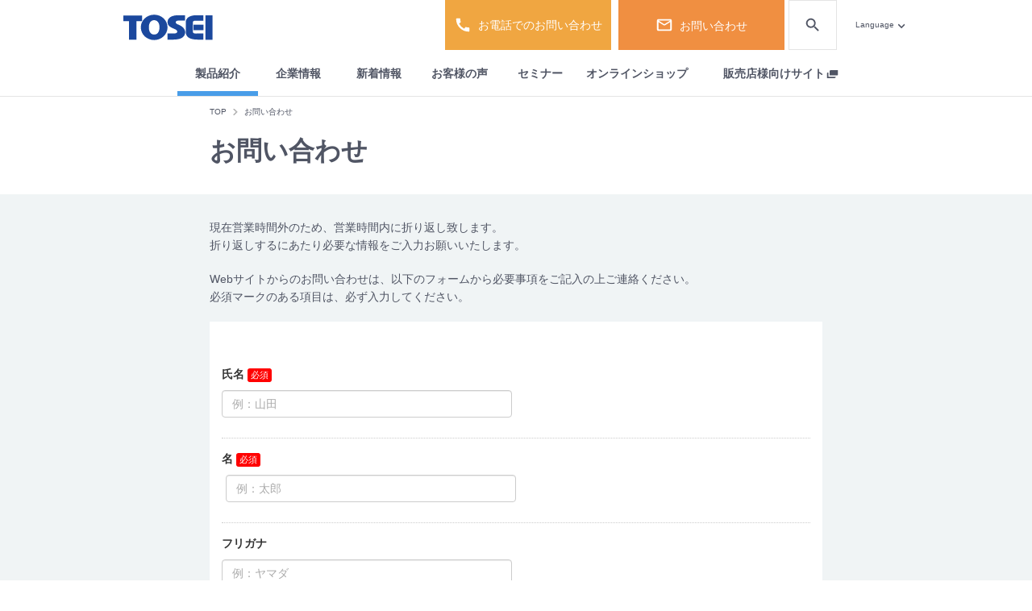

--- FILE ---
content_type: text/html; charset=UTF-8
request_url: https://www.tosei-corporation.co.jp/contacts/off_hours.html
body_size: 2379
content:
<!DOCTYPE HTML>
<html prefix="og: http://ogp.me/ns#" lang="ja">
<head>

<!-- Google Tag Manager -->
<script>(function(w,d,s,l,i){w[l]=w[l]||[];w[l].push({'gtm.start':
new Date().getTime(),event:'gtm.js'});var f=d.getElementsByTagName(s)[0],
j=d.createElement(s),dl=l!='dataLayer'?'&l='+l:'';j.async=true;j.src=
'https://www.googletagmanager.com/gtm.js?id='+i+dl;f.parentNode.insertBefore(j,f);
})(window,document,'script','dataLayer','GTM-TK43TQD');</script>
<!-- End Google Tag Manager -->

<meta charset="utf-8">
<meta name="viewport" content="width=device-width, initial-scale=1, minimum-scale=1, maximum-scale=1">
<title>お問い合わせ｜株式会社 TOSEI（トーセイ）</title>
<meta name="description" content="お問い合わせページです。コインランドリー機器の国産・総合メーカーTOSEI。「洗って乾かすまでノンストップ」の洗濯乾燥機を中心としたトータル提案で、高収益店舗事例が続々登場しています。">

<!--共通-->
<meta property="og:type" content="website">
<meta property="og:image" content="https://www.tosei-corporation.co.jp/img/ogp_img.png">
<meta property="og:locale" content="ja_JP">

<link rel="canonical" href="https://www.tosei-corporation.co.jp/contacts/off_hours.html">

<link href="/img/common/icon.png" rel="icon" type="image/png">
<link href="/img/common/icon.png" rel="apple-touch-icon">
<link href="/img/common/icon.ico" rel="icon" type="image/vnd.microsoft.icon">

<script src="/js/html5.js"></script>

<!-- 共通CSS -->
<link rel="stylesheet" href="/css/reset.css?20190829">
<link rel="stylesheet" href="/css/common.css?20190829">
<!-- 共通CSS -->

<!-- ページ別CSS -->
<link rel="stylesheet" href="/css/contacts.css?20190829">
<!-- ページ別CSS -->

</head>

<body>


<header>
<!-- 外部HTML読み込み -->
</header>


<nav>
<!-- 外部HTML読み込み -->
</nav>



<main>

<p id="bread-nav"><a href="/">TOP</a> <img src="/img/common/svg/arrow.svg" alt=""> お問い合わせ</p>

<article>
<h1>お問い合わせ</h1>

<div id="form-area">

<div>
<p>現在営業時間外のため、営業時間内に折り返し致します。<br>
折り返しするにあたり必要な情報をご入力お願いいたします。</p>

<p>Webサイトからのお問い合わせは、以下のフォームから必要事項をご記入の上ご連絡ください。<br>
必須マークのある項目は、必ず入力してください。</p>

<iframe src="https://go.tosei-corporation.co.jp/l/584573/2019-09-20/bskz6g" width="100%" type="text/html" frameborder="0" allowTransparency="true" style="border: 0" id="formArea"></iframe>

</div>

</div><!-- overview-area END -->

</article>





</main>



<footer>
<!-- 外部HTML読み込み -->
</footer>


<div class="pop-tel-back"></div>

<div class="pop-tel-box">
<!-- 外部HTML読み込み -->
</div>




<script src="/js/jquery.js"></script>
<script src="/js/gimmicks.js"></script>

<!-- ここから 高さ調整スクリプト -->
<script>
  window.addEventListener("message", receiveSize, false);
    function receiveSize(e) {
      if (e.origin === "https://go.tosei-corporation.co.jp" && e.data.execFlg === "autoHeight") {
        document.getElementById("formArea").style.height = e.data.height + "px";
      }
    }
	
$(function(){
    var timer = false;
    var prewidth = $(window).width();
    $(window).resize(function() {
        if (timer !== false) {
            clearTimeout(timer);
        }
        timer = setTimeout(function() {
            var nowWidth = $(window).width();
            if(prewidth !== nowWidth){
        // リロード
                location.reload();
            }
            prewidth = nowWidth;
        }, 200);
    });
});    
    
    
</script>
<!-- ここまで 高さ調整スクリプト -->

<!-- html読み込み -->
<script>
$(function() {
	$("header").load("/inc/header.html", function() {
		$.getScript("/js/gimmicks.js", function(){});
	});
	
	$("header + nav").load("/inc/nav.html", function() {
		$("header + nav .pc .first").on("click", function() {
			return false;
		});
		$("header + nav .pc .first, #nav-box").mouseover(function(e) {
			$("#nav-box").stop().slideDown();
			$("header + nav .pc .first a").addClass("current");
		})
		.mouseout(function(e) {
			$("#nav-box").stop().slideUp();
			$("header + nav .pc .first a").removeClass("current");
		});
		
		$("header + nav .pc .over a").mouseover(function(e) {
			$(this).addClass("current");
		})
		.mouseout(function(e) {
			$(this).removeClass("current");
		});
		
		$("header + nav .menu-box > li:first-child > a").on("click", function() {
			$("header + nav .menu-box li:first-child > ul").stop().slideToggle();
			$(this).parent().toggleClass("open");
			return false
		});
		
		$.getScript("/js/jquery.matchHeight.js", function(){
		　　$(".height li a").matchHeight({
				byRow:false,
			});
		});
  	});
	
	$("footer").load("/inc/footer.html", function() {
		$.getScript("/js/jquery.matchHeight.js", function(){
		　　$("footer .height2").matchHeight({
				byRow:false,
			});
		});
	});
	
	$(".pop-tel-box").load("/inc/h_popup.html", function() {
		$(".pop-tel-box .w-btn").on("click",function() {
			$(".pop-tel-back, .pop-tel-box").fadeOut();
			return false;
		});
	});
	
});
</script>
<!-- html読み込み -->

<!-- パンくずリスト構造化データ -->
<script type="application/ld+json">
{
	"@context": "http://schema.org",
	"@type": "BreadcrumbList",
	"itemListElement":
	[
		{
			"@type": "ListItem",
			"position": 1,
			"item":
			{
				"@id": "https://www.tosei-corporation.co.jp/",
				"name": "TOP"
			}
		},
		{
			"@type": "ListItem",
			"position": 2,
			"item":
			{
				"@id": "https://www.tosei-corporation.co.jp/contacts/off_hours.html",
				"name": "お問い合わせ"
			}
		}
	]
}
</script>
<!-- パンくずリスト構造化データ -->


</body>
</html>


--- FILE ---
content_type: text/html; charset=utf-8
request_url: https://go.tosei-corporation.co.jp/l/584573/2019-09-20/bskz6g
body_size: 6413
content:
<!DOCTYPE html>
<html lang="ja">
<head>
<meta charset="utf-8">
<meta content="IE=edge" http-equiv="X-UA-Compatible">
<meta content="width=device-width, initial-scale=1" name="viewport">
<meta content="" name="description">
<meta content="" name="author">
<title></title>
<link href="" rel="shortcut icon">
<link href="//mactrl.maplus.net/maplus_cdn_files/bootstrap/3.2.0/css/bootstrap.min.css" rel="stylesheet">
<link href="//mactrl.maplus.net/maplus_cdn_files/common/styles/pardot_general_form.css" rel="stylesheet">

<link href="//mactrl.maplus.net/maplus_cdn_files/common/styles/pardot_general_width_full.css" rel="stylesheet">
<style>
  @charset "UTF-8";
  /* font-family */
  body, .ui-widget input, .ui-widget select, .ui-widget textarea, .ui-widget button {
    font-family: 'ヒラギノ角ゴ Pro W3','Hiragino Kaku Gothic Pro','メイリオ',Meiryo,Osaka,'ＭＳ Ｐゴシック','MS PGothic',sans-serif; }
    
  /* Required */
  .required .formHeading:after {
    content: "必須";
    display: inline-block;
    padding: 1px 4px;
    border-radius: 3px; }
  
  .required .formHeading:after {
    color: #FFFFFF; }
  
  .required .formHeading:after {
    background: #FF0000; }
  
  /* Error */
  .errors, .alert-danger {
    color: #FF0000; }
  
  .error input, .error textarea, .error select, .error span.value label {
    background-color: #FFE1E1; }
  
  p.error {
    color: #FF0000; }
  
  /* Submit Button */
  .btn-primary {
    color: #FFFFFF;
    background-color: #ff8826;
    border-color: #ffa126; }
  
  .btn-primary:hover, .btn-primary:focus, .btn-primary:active, .btn-primary.active, .open > .dropdown-toggle.btn-primary {
    color: #FFFFFF;
    background-color: #ff7300;
    border-color: #d46a13; }
  
  /* Placeholder */
  input.form-control::placeholder-shown {
    color: #AAAAAA !important; }
  
  input.form-control::-webkit-input-placeholder {
    color: #AAAAAA !important; }
  
  input.form-control::-ms-input-placeholder {
    color: #AAAAAA !important; }
  
  input.form-control::-moz-placeholder {
    color: #AAAAAA !important; }
</style>
<style>

  .formInputInner.First_kana {
    padding-left: 5px;
    display: block;
    float: left;
    width: 50%;}

  .formInputInner.Last_kana {
    padding-right: 5px;
    display: block;
    float: left;
    width: 50%;}
　　    
</style>
<style>
  .pseudo-link,
  .HCmitumori .value label{
    cursor:pointer;
    color: #005AAA;}
</style>
<!-- HTML5 shim and Respond.js for IE8 support of HTML5 elements and media queries -->
<!--[if lt IE 9]>
<script src="//oss.maxcdn.com/html5shiv/3.7.3/html5shiv.min.js"></script>
<script src="//oss.maxcdn.com/respond/1.4.2/respond.min.js"></script>
<![endif]-->
<script src="//ajax.googleapis.com/ajax/libs/jquery/2.1.4/jquery.min.js"></script>
<script src="//jpostal-1006.appspot.com/jquery.jpostal.js"></script>
<script>
  window.addEventListener("load", postSize, false);
    function postSize(e){
      setTimeout(function(){
      var target = parent.postMessage ? parent : (parent.document.postMessage ? parent.document : undefined);
      if (typeof target != "undefined" && document.documentElement.offsetHeight)
      var j = {"execFlg":"autoHeight", "height":document.documentElement.offsetHeight};
      target.postMessage(j, "*");
      },0);
    }
</script>

<script type="text/javascript" src="https://go.tosei-corporation.co.jp/js/piUtils.js?ver=2021-09-20"></script><script type="text/javascript">
piAId = '585573';
piCId = '14317';
piHostname = 'go.tosei-corporation.co.jp';
if(!window['pi']) { window['pi'] = {}; } pi = window['pi']; if(!pi['tracker']) { pi['tracker'] = {}; } pi.tracker.pi_form = true;
(function() {
	function async_load(){
		var s = document.createElement('script'); s.type = 'text/javascript';
		s.src = ('https:' == document.location.protocol ? 'https://' : 'http://') + piHostname + '/pd.js';
		var c = document.getElementsByTagName('script')[0]; c.parentNode.insertBefore(s, c);
	}
	if(window.attachEvent) { window.attachEvent('onload', async_load); }
	else { window.addEventListener('load', async_load, false); }
})();
</script></head>
<body>
<div class="container" id="contentMain">
<div class="contentHeader">

<style type="text/css">
form.form p label { color: #000000; }
form.form .pd-checkbox .value span { display: block !important; }
form.form .pd-radio .value span { display: block !important; }
</style>



</div>
<div class="row">
<div class="col-lg-12">
<form accept-charset="UTF-8" method="post" action="https://go.tosei-corporation.co.jp/l/584573/2019-09-20/bskz6g" class="form" id="pardot-form">


    <div class="form-group row form-field  last_name pd-text required   ">
<div class="formHeading col-sm-3">

        <label class="field-label col-form-label" for="584573_68305pi_584573_68305">氏名</label>

</div>
<div class="col-sm-9">
        <div class="formInputOuter  last_name">
            <div class="formInputInner  last_name ">
<input type="text" name="584573_68305pi_584573_68305" id="584573_68305pi_584573_68305" value="" class="text" size="30" maxlength="80" onchange="" onfocus="" />

                <div id="error_for_584573_68305pi_584573_68305" style="display:none"></div>

            </div>
        </div>
</div>
    </div>

    <div class="form-group row form-field  first_name pd-text required   ">
<div class="formHeading col-sm-3">

        <label class="field-label col-form-label" for="584573_68307pi_584573_68307">名</label>

</div>
<div class="col-sm-9">
        <div class="formInputOuter  first_name">
            <div class="formInputInner  first_name ">
<input type="text" name="584573_68307pi_584573_68307" id="584573_68307pi_584573_68307" value="" class="text" size="30" maxlength="40" onchange="" onfocus="" />

                <div id="error_for_584573_68307pi_584573_68307" style="display:none"></div>

            </div>
        </div>
</div>
    </div>

    <div class="form-group row form-field  Last_kana pd-text    ">
<div class="formHeading col-sm-3">

        <label class="field-label col-form-label" for="584573_68309pi_584573_68309">フリガナ</label>

</div>
<div class="col-sm-9">
        <div class="formInputOuter  Last_kana">
            <div class="formInputInner  Last_kana ">
<input type="text" name="584573_68309pi_584573_68309" id="584573_68309pi_584573_68309" value="" class="text" size="30" maxlength="65535" onchange="" onfocus="" />

                <div id="error_for_584573_68309pi_584573_68309" style="display:none"></div>

            </div>
        </div>
</div>
    </div>

    <div class="form-group row form-field  First_kana pd-text    ">
<div class="formHeading col-sm-3">

        <label class="field-label col-form-label" for="584573_68311pi_584573_68311">フリガナ（名）</label>

</div>
<div class="col-sm-9">
        <div class="formInputOuter  First_kana">
            <div class="formInputInner  First_kana ">
<input type="text" name="584573_68311pi_584573_68311" id="584573_68311pi_584573_68311" value="" class="text" size="30" maxlength="65535" onchange="" onfocus="" />

                <div id="error_for_584573_68311pi_584573_68311" style="display:none"></div>

            </div>
        </div>
</div>
    </div>

    <div class="form-group row form-field  phone pd-text required   ">
<div class="formHeading col-sm-3">

        <label class="field-label col-form-label" for="584573_68313pi_584573_68313">電話番号</label>

</div>
<div class="col-sm-9">
        <div class="formInputOuter  phone">
            <div class="formInputInner  phone ">
<input type="text" name="584573_68313pi_584573_68313" id="584573_68313pi_584573_68313" value="" class="text" size="30" maxlength="40" onchange="" onfocus="" />

                <div id="error_for_584573_68313pi_584573_68313" style="display:none"></div>

            </div>
        </div>
</div>
    </div>

    <div class="form-group row form-field  fax pd-text    ">
<div class="formHeading col-sm-3">

        <label class="field-label col-form-label" for="584573_68315pi_584573_68315">FAX番号</label>

</div>
<div class="col-sm-9">
        <div class="formInputOuter  fax">
            <div class="formInputInner  fax ">
<input type="text" name="584573_68315pi_584573_68315" id="584573_68315pi_584573_68315" value="" class="text" size="30" maxlength="40" onchange="" onfocus="" />

                <div id="error_for_584573_68315pi_584573_68315" style="display:none"></div>

            </div>
        </div>
</div>
    </div>

    <div class="form-group row form-field  email pd-text required   ">
<div class="formHeading col-sm-3">

        <label class="field-label col-form-label" for="584573_68317pi_584573_68317">E-mailアドレス</label>

</div>
<div class="col-sm-9">
        <div class="formInputOuter  email">
            <div class="formInputInner  email ">
<input type="text" name="584573_68317pi_584573_68317" id="584573_68317pi_584573_68317" value="" class="text" size="30" maxlength="255" onchange="" onfocus="piAjax.loadEmailIndicator(this, 68317, 'https://go.tosei-corporation.co.jp/images/indicator2.gif');" />

                <div id="error_for_584573_68317pi_584573_68317" style="display:none"></div>

            </div>
        </div>
</div>
    </div>

    <div class="form-group row form-field  company pd-text required   ">
<div class="formHeading col-sm-3">

        <label class="field-label col-form-label" for="584573_68319pi_584573_68319">会社名・団体名</label>

</div>
<div class="col-sm-9">
        <div class="formInputOuter  company">
            <div class="formInputInner  company ">
<input type="text" name="584573_68319pi_584573_68319" id="584573_68319pi_584573_68319" value="" class="text" size="30" maxlength="255" onchange="" onfocus="" />

<p class="description">※会社の種類まで入力下さい　(株式会社・有限会社・合同会社等)</p>

                <div id="error_for_584573_68319pi_584573_68319" style="display:none"></div>

            </div>
        </div>
</div>
    </div>

    <div class="form-group row form-field  department pd-text required   ">
<div class="formHeading col-sm-3">

        <label class="field-label col-form-label" for="584573_68321pi_584573_68321">部署名</label>

</div>
<div class="col-sm-9">
        <div class="formInputOuter  department">
            <div class="formInputInner  department ">
<input type="text" name="584573_68321pi_584573_68321" id="584573_68321pi_584573_68321" value="" class="text" size="30" maxlength="100" onchange="" onfocus="" />

                <div id="error_for_584573_68321pi_584573_68321" style="display:none"></div>

            </div>
        </div>
</div>
    </div>

    <div class="form-group row form-field  zip pd-text required   ">
<div class="formHeading col-sm-3">

        <label class="field-label col-form-label" for="584573_68323pi_584573_68323">ご住所</label>

</div>
<div class="col-sm-9">
        <div class="formInputOuter  zip">
            <div class="formInputInner  zip ">
<input type="text" name="584573_68323pi_584573_68323" id="584573_68323pi_584573_68323" value="" class="text" size="30" maxlength="32" onchange="" onfocus="" />

                <div id="error_for_584573_68323pi_584573_68323" style="display:none"></div>

            </div>
        </div>
</div>
    </div>

    <div class="form-group row form-field  state pd-select required   ">
<div class="formHeading col-sm-3">

        <label class="field-label col-form-label" for="584573_68325pi_584573_68325">ご住所（都道府県）</label>

</div>
<div class="col-sm-9">
        <div class="formInputOuter  state">
            <div class="formInputInner  state ">
<select name="584573_68325pi_584573_68325" id="584573_68325pi_584573_68325" class="select" onchange=""><option value="" selected="selected"></option>
<option value="408217">北海道</option>
<option value="408219">青森県</option>
<option value="408221">岩手県</option>
<option value="408223">宮城県</option>
<option value="408225">秋田県</option>
<option value="408227">山形県</option>
<option value="408229">福島県</option>
<option value="408231">茨城県</option>
<option value="408233">栃木県</option>
<option value="408235">群馬県</option>
<option value="408237">埼玉県</option>
<option value="408239">千葉県</option>
<option value="408241">東京都</option>
<option value="408243">神奈川県</option>
<option value="408245">新潟県</option>
<option value="408247">富山県</option>
<option value="408249">石川県</option>
<option value="408251">福井県</option>
<option value="408253">山梨県</option>
<option value="408255">長野県</option>
<option value="408257">岐阜県</option>
<option value="408259">静岡県</option>
<option value="408261">愛知県</option>
<option value="408263">三重県</option>
<option value="408265">滋賀県</option>
<option value="408267">京都府</option>
<option value="408269">大阪府</option>
<option value="408271">兵庫県</option>
<option value="408273">奈良県</option>
<option value="408275">和歌山県</option>
<option value="408277">鳥取県</option>
<option value="408279">島根県</option>
<option value="408281">岡山県</option>
<option value="408283">広島県</option>
<option value="408285">山口県</option>
<option value="408287">徳島県</option>
<option value="408289">香川県</option>
<option value="408291">愛媛県</option>
<option value="408293">高知県</option>
<option value="408295">福岡県</option>
<option value="408297">佐賀県</option>
<option value="408299">長崎県</option>
<option value="408301">熊本県</option>
<option value="408303">大分県</option>
<option value="408305">宮崎県</option>
<option value="408307">鹿児島県</option>
<option value="408309">沖縄県</option>
</select>

                <div id="error_for_584573_68325pi_584573_68325" style="display:none"></div>

            </div>
        </div>
</div>
    </div>

    <div class="form-group row form-field  city pd-text required   ">
<div class="formHeading col-sm-3">

        <label class="field-label col-form-label" for="584573_68327pi_584573_68327">ご住所（市区郡）</label>

</div>
<div class="col-sm-9">
        <div class="formInputOuter  city">
            <div class="formInputInner  city ">
<input type="text" name="584573_68327pi_584573_68327" id="584573_68327pi_584573_68327" value="" class="text" size="30" maxlength="40" onchange="" onfocus="" />

                <div id="error_for_584573_68327pi_584573_68327" style="display:none"></div>

            </div>
        </div>
</div>
    </div>

    <div class="form-group row form-field  address_one pd-text required   ">
<div class="formHeading col-sm-3">

        <label class="field-label col-form-label" for="584573_68329pi_584573_68329">ご住所（町名・番地）</label>

</div>
<div class="col-sm-9">
        <div class="formInputOuter  address_one">
            <div class="formInputInner  address_one ">
<input type="text" name="584573_68329pi_584573_68329" id="584573_68329pi_584573_68329" value="" class="text" size="30" maxlength="255" onchange="" onfocus="" />

                <div id="error_for_584573_68329pi_584573_68329" style="display:none"></div>

            </div>
        </div>
</div>
    </div>

    <div class="form-group row form-field  Purpose_of_the_Inquiry pd-radio required   ">
<div class="formHeading col-sm-3">

        <label class="field-label col-form-label" for="584573_68331pi_584573_68331">お問い合わせの目的</label>

</div>
<div class="col-sm-9">
        <div class="formInputOuter  Purpose_of_the_Inquiry">
            <div class="formInputInner  Purpose_of_the_Inquiry ">
<span class="value"><span class="" style=""><input type="radio" name="584573_68331pi_584573_68331[]" id="584573_68331pi_584573_68331_408311_408311" value="408311" onchange="" /><label class="inline" for="584573_68331pi_584573_68331_408311_408311">ご使用中の機器の使用方法</label></span><span class="" style=""><input type="radio" name="584573_68331pi_584573_68331[]" id="584573_68331pi_584573_68331_408313_408313" value="408313" onchange="" /><label class="inline" for="584573_68331pi_584573_68331_408313_408313">修理・メンテナンスに関するお問い合わせ</label></span><span class="" style=""><input type="radio" name="584573_68331pi_584573_68331[]" id="584573_68331pi_584573_68331_408315_408315" value="408315" onchange="" /><label class="inline" for="584573_68331pi_584573_68331_408315_408315">部品・消耗品に関するお問い合わせ</label></span><span class="" style=""><input type="radio" name="584573_68331pi_584573_68331[]" id="584573_68331pi_584573_68331_408317_408317" value="408317" onchange="" /><label class="inline" for="584573_68331pi_584573_68331_408317_408317">その他お問い合わせ</label></span></span>

                <div id="error_for_584573_68331pi_584573_68331" style="display:none"></div>

            </div>
        </div>
</div>
    </div>

    <div class="form-group row form-field  Product_name_model_in_use pd-text    ">
<div class="formHeading col-sm-3">

        <label class="field-label col-form-label" for="584573_68333pi_584573_68333">ご使用中の製品名・型式</label>

</div>
<div class="col-sm-9">
        <div class="formInputOuter  Product_name_model_in_use">
            <div class="formInputInner  Product_name_model_in_use ">
<input type="text" name="584573_68333pi_584573_68333" id="584573_68333pi_584573_68333" value="" class="text" size="30" maxlength="65535" onchange="" onfocus="" />

                <div id="error_for_584573_68333pi_584573_68333" style="display:none"></div>

            </div>
        </div>
</div>
    </div>

    <div class="form-group row form-field  CustomObject_ProdactID pd-text    ">
<div class="formHeading col-sm-3">

        <label class="field-label col-form-label" for="584573_68335pi_584573_68335">製造番号</label>

</div>
<div class="col-sm-9">
        <div class="formInputOuter  CustomObject_ProdactID">
            <div class="formInputInner  CustomObject_ProdactID ">
<input type="text" name="584573_68335pi_584573_68335" id="584573_68335pi_584573_68335" value="" class="text" size="30" maxlength="65535" onchange="" onfocus="" />

                <div id="error_for_584573_68335pi_584573_68335" style="display:none"></div>

            </div>
        </div>
</div>
    </div>

    <div class="form-group row form-field  CustomObject_Shop pd-text    ">
<div class="formHeading col-sm-3">

        <label class="field-label col-form-label" for="584573_68337pi_584573_68337">ご購入した販売店名</label>

</div>
<div class="col-sm-9">
        <div class="formInputOuter  CustomObject_Shop">
            <div class="formInputInner  CustomObject_Shop ">
<input type="text" name="584573_68337pi_584573_68337" id="584573_68337pi_584573_68337" value="" class="text" size="30" maxlength="65535" onchange="" onfocus="" />

<p class="description">わからなければ、不明とご記入ください</p>

                <div id="error_for_584573_68337pi_584573_68337" style="display:none"></div>

            </div>
        </div>
</div>
    </div>

    <div class="form-group row form-field  Coinlandry pd-checkbox    ">
<div class="formHeading col-sm-3">

        <label class="field-label col-form-label" for="584573_68339pi_584573_68339">コインランドリー</label>

</div>
<div class="col-sm-9">
        <div class="formInputOuter  Coinlandry">
            <div class="formInputInner  Coinlandry ">
<span class="value"><span><input type="checkbox" name="584573_68339pi_584573_68339_408319" id="584573_68339pi_584573_68339_408319" value="408319" onchange="" /><label class="inline" for="584573_68339pi_584573_68339_408319">洗濯乾燥機</label></span><span><input type="checkbox" name="584573_68339pi_584573_68339_408321" id="584573_68339pi_584573_68339_408321" value="408321" onchange="" /><label class="inline" for="584573_68339pi_584573_68339_408321">乾燥機</label></span><span><input type="checkbox" name="584573_68339pi_584573_68339_408323" id="584573_68339pi_584573_68339_408323" value="408323" onchange="" /><label class="inline" for="584573_68339pi_584573_68339_408323">水洗機</label></span><span><input type="checkbox" name="584573_68339pi_584573_68339_408325" id="584573_68339pi_584573_68339_408325" value="408325" onchange="" /><label class="inline" for="584573_68339pi_584573_68339_408325">集中精算機</label></span><span><input type="checkbox" name="584573_68339pi_584573_68339_408327" id="584573_68339pi_584573_68339_408327" value="408327" onchange="" /><label class="inline" for="584573_68339pi_584573_68339_408327">トスネットシステム</label></span><span><input type="checkbox" name="584573_68339pi_584573_68339_408329" id="584573_68339pi_584573_68339_408329" value="408329" onchange="" /><label class="inline" for="584573_68339pi_584573_68339_408329">その他</label></span></span>

                <div id="error_for_584573_68339pi_584573_68339" style="display:none"></div>

            </div>
        </div>
</div>
    </div>

    <div class="form-group row form-field  Shinnkuu_machine pd-checkbox    ">
<div class="formHeading col-sm-3">

        <label class="field-label col-form-label" for="584573_68341pi_584573_68341">真空包装機</label>

</div>
<div class="col-sm-9">
        <div class="formInputOuter  Shinnkuu_machine">
            <div class="formInputInner  Shinnkuu_machine ">
<span class="value"><span><input type="checkbox" name="584573_68341pi_584573_68341_408331" id="584573_68341pi_584573_68341_408331" value="408331" onchange="" /><label class="inline" for="584573_68341pi_584573_68341_408331">卓上型</label></span><span><input type="checkbox" name="584573_68341pi_584573_68341_408333" id="584573_68341pi_584573_68341_408333" value="408333" onchange="" /><label class="inline" for="584573_68341pi_584573_68341_408333">据置型</label></span><span><input type="checkbox" name="584573_68341pi_584573_68341_408335" id="584573_68341pi_584573_68341_408335" value="408335" onchange="" /><label class="inline" for="584573_68341pi_584573_68341_408335">臓器標本保管用</label></span><span><input type="checkbox" name="584573_68341pi_584573_68341_408337" id="584573_68341pi_584573_68341_408337" value="408337" onchange="" /><label class="inline" for="584573_68341pi_584573_68341_408337">布団毛布用</label></span><span><input type="checkbox" name="584573_68341pi_584573_68341_408339" id="584573_68341pi_584573_68341_408339" value="408339" onchange="" /><label class="inline" for="584573_68341pi_584573_68341_408339">その他</label></span></span>

                <div id="error_for_584573_68341pi_584573_68341" style="display:none"></div>

            </div>
        </div>
</div>
    </div>

    <div class="form-group row form-field  Landry_facility pd-checkbox    ">
<div class="formHeading col-sm-3">

        <label class="field-label col-form-label" for="584573_68343pi_584573_68343">施設向け洗濯設備</label>

</div>
<div class="col-sm-9">
        <div class="formInputOuter  Landry_facility">
            <div class="formInputInner  Landry_facility ">
<span class="value"><span><input type="checkbox" name="584573_68343pi_584573_68343_408341" id="584573_68343pi_584573_68343_408341" value="408341" onchange="" /><label class="inline" for="584573_68343pi_584573_68343_408341">洗濯機・洗濯乾燥機</label></span><span><input type="checkbox" name="584573_68343pi_584573_68343_408343" id="584573_68343pi_584573_68343_408343" value="408343" onchange="" /><label class="inline" for="584573_68343pi_584573_68343_408343">乾燥機</label></span><span><input type="checkbox" name="584573_68343pi_584573_68343_408345" id="584573_68343pi_584573_68343_408345" value="408345" onchange="" /><label class="inline" for="584573_68343pi_584573_68343_408345">その他</label></span></span>

                <div id="error_for_584573_68343pi_584573_68343" style="display:none"></div>

            </div>
        </div>
</div>
    </div>

    <div class="form-group row form-field  Home_cleaning pd-checkbox    ">
<div class="formHeading col-sm-3">

        <label class="field-label col-form-label" for="584573_68345pi_584573_68345">ホームクリーニング</label>

</div>
<div class="col-sm-9">
        <div class="formInputOuter  Home_cleaning">
            <div class="formInputInner  Home_cleaning ">
<span class="value"><span><input type="checkbox" name="584573_68345pi_584573_68345_408347" id="584573_68345pi_584573_68345_408347" value="408347" onchange="" /><label class="inline" for="584573_68345pi_584573_68345_408347">石油系ドライ機</label></span><span><input type="checkbox" name="584573_68345pi_584573_68345_408349" id="584573_68345pi_584573_68345_408349" value="408349" onchange="" /><label class="inline" for="584573_68345pi_584573_68345_408349">回収乾燥機</label></span><span><input type="checkbox" name="584573_68345pi_584573_68345_408351" id="584573_68345pi_584573_68345_408351" value="408351" onchange="" /><label class="inline" for="584573_68345pi_584573_68345_408351">洗濯機・乾燥機</label></span><span><input type="checkbox" name="584573_68345pi_584573_68345_408353" id="584573_68345pi_584573_68345_408353" value="408353" onchange="" /><label class="inline" for="584573_68345pi_584573_68345_408353">布団真空包装機</label></span><span><input type="checkbox" name="584573_68345pi_584573_68345_408355" id="584573_68345pi_584573_68345_408355" value="408355" onchange="" /><label class="inline" for="584573_68345pi_584573_68345_408355">その他</label></span></span>

                <div id="error_for_584573_68345pi_584573_68345" style="display:none"></div>

            </div>
        </div>
</div>
    </div>

    <div class="form-group row form-field  Other_equipment pd-radio    ">
<div class="formHeading col-sm-3">

        <label class="field-label col-form-label" for="584573_68347pi_584573_68347">その他機器</label>

</div>
<div class="col-sm-9">
        <div class="formInputOuter  Other_equipment">
            <div class="formInputInner  Other_equipment ">
<span class="value"><span class="" style=""><input type="radio" name="584573_68347pi_584573_68347[]" id="584573_68347pi_584573_68347_408357_408357" value="408357" onchange="" /><label class="inline" for="584573_68347pi_584573_68347_408357_408357">その他</label></span></span>

                <div id="error_for_584573_68347pi_584573_68347" style="display:none"></div>

            </div>
        </div>
</div>
    </div>

    <div class="form-group row form-field  Content_of_inquiry pd-textarea    ">
<div class="formHeading col-sm-3">

        <label class="field-label col-form-label" for="584573_68349pi_584573_68349">お問い合わせ内容</label>

</div>
<div class="col-sm-9">
        <div class="formInputOuter  Content_of_inquiry">
            <div class="formInputInner  Content_of_inquiry ">
<textarea name="584573_68349pi_584573_68349" id="584573_68349pi_584573_68349" onchange="" cols="40" rows="10" class="standard"></textarea>

                <div id="error_for_584573_68349pi_584573_68349" style="display:none"></div>

            </div>
        </div>
</div>
    </div>

    <div class="form-group row form-field  agreement pd-checkbox required   ">
<div class="formHeading col-sm-3">

        <label class="field-label col-form-label" for="584573_68353pi_584573_68353">個人情報保護方針</label>

</div>
<div class="col-sm-9">
        <div class="formInputOuter  agreement">
            <div class="formInputInner  agreement ">
<span class="value"><span><input type="checkbox" name="584573_68353pi_584573_68353_408367" id="584573_68353pi_584573_68353_408367" value="408367" onchange="" /><label class="inline" for="584573_68353pi_584573_68353_408367">同意する</label></span></span>

<p class="description">弊社の<a href="https://www.tosei-corporation.co.jp/privacy.html" target="_blank">「個人情報保護方針」</a>をご確認の上、同意いただける方は上記をチェックしてください。</p>

                <div id="error_for_584573_68353pi_584573_68353" style="display:none"></div>

            </div>
        </div>
</div>
    </div>


	<p style="position:absolute; width:190px; left:-9999px; top: -9999px;visibility:hidden;">
		<label for="pi_extra_field">Comments</label>
		<input type="text" name="pi_extra_field" id="pi_extra_field"/>
	</p>
		
<!-- forces IE5-8 to correctly submit UTF8 content -->
<input name="_utf8" type="hidden" value="&#9731;" />
<div class="contentFormAfter"></div>

<p class="submit text-center">
    <input type="submit" class="btn btn-lg btn-primary" accesskey="s" value="送信する"  />
</p>

<script type="text/javascript">
//<![CDATA[

	var anchors = document.getElementsByTagName("a");
	for (var i=0; i<anchors.length; i++) {
		var anchor = anchors[i];
		if(anchor.getAttribute("href")&&!anchor.getAttribute("target")) {
			anchor.target = "_top";
		}
	}
		
//]]>
</script>
<input type="hidden" name="hiddenDependentFields" id="hiddenDependentFields" value="" /></form>
</div>
</div>
<script type="text/javascript">(function(){ pardot.$(document).ready(function(){ (function() {
	var $ = window.pardot.$;
	window.pardot.FormDependencyMap = [];

	$('.form-field-primary input, .form-field-primary select').each(function(index, input) {
		$(input).on('change', window.piAjax.checkForDependentField);
		window.piAjax.checkForDependentField.call(input);
	});
})(); });})();</script>
</div>
<script>
  document.getElementById("pardot-form").innerHTML=document.getElementById("pardot-form").innerHTML.replace(/\$s_([a-z]*)\$/g,"<$1>");
  document.getElementById("pardot-form").innerHTML=document.getElementById("pardot-form").innerHTML.replace(/\$e_([a-z]*)\$/g,"</$1>");
  $('#pardot-form').submit(function(){ $('#pardot-form :submit').prop('disabled', true); })
</script>
<script>
  // Placeholder Settings
  $('.company > .formInputInner     > input').attr('placeholder','例：株式会社 カンパニー');
  $('.department > .formInputInner  > input').attr('placeholder','例：営業部');
  $('.Job > .formInputInner   > input').attr('placeholder','例：会社員');
  $('.last_name > .formInputInner   > input').attr('placeholder','例：山田');
  $('.first_name > .formInputInner  > input').attr('placeholder','例：太郎');
  $('.Last_kana > .formInputInner   > input').attr('placeholder','例：ヤマダ');
  $('.First_kana > .formInputInner  > input').attr('placeholder','例：タロウ');
  $('.zip > .formInputInner         > input').attr('placeholder','1410022');
  $('.city > .formInputInner        > input').attr('placeholder','品川区');
  $('.address_one > .formInputInner > input').attr('placeholder','東五反田1-24-2　東五反田1丁目ビル2階');
  $('.address_two > .formInputInner > input').attr('placeholder','ビル名・マンション名');
  $('.phone > .formInputInner       > input').attr('placeholder','例：090-000-001');
  $('.fax > .formInputInner         > input').attr('placeholder','例：0120-002-490');
  $('.email > .formInputInner       > input').attr('placeholder','例：example@yourdomain.com');
  // ---
  // Bootstrap Settings
  $('input[type=text]').each(function(){ $(this).attr('class', $(this).attr('class') + ' text form-control' ); });
  $('textarea').attr('class','form-control');
  $('select').attr('class','select form-control');
  // ---
  // JPostal Settings
  varJpostal = $('.form-group.row.form-field.zip.pd-text   > div > label').attr('for');
  var3 = $('.form-group.row.form-field.state.pd-select     > div > label').attr('for');
  var4 = $('.form-group.row.form-field.city.pd-text        > div > label').attr('for');
  var5 = $('.form-group.row.form-field.address_one.pd-text > div > label').attr('for');
  $('#'+varJpostal).jpostal(JSON.parse('{"postcode":["#'+varJpostal+'"],"address":{"#'+var3+'":"%3","#'+var4+'":"%4","#'+var5+'":"%5"}}'));
  // ---
  // Move Input Method
  $().ready(function(){
  $('.formInputOuter.last_name').append( $('.formInputInner.first_name')); $('.form-group.first_name').remove();
  $('.formInputOuter.last_kana').append( $('.formInputInner.first_kana')); $('.form-group.first_kana').remove();
  $('.formInputOuter.zip').append( $('.formInputInner.state')); $('.form-group.state').remove();
  $('.formInputOuter.zip').append( $('.formInputInner.city')); $('.form-group.city').remove();
  $('.formInputOuter.zip').append( $('.formInputInner.address_one')); $('.form-group.address_one').remove();
  $('.formInputOuter.zip').append( $('.formInputInner.address_two')); $('.form-group.address_two').remove();
  $('.formInputOuter.Last_kana').append( $('.formInputInner.First_kana')); $('.form-group.First_kana').remove();
  });
</script>
<script src="https://www.tosei-corporation.co.jp/js/gimmicks.js"></script>
</body>
</html>


--- FILE ---
content_type: text/html; charset=UTF-8
request_url: https://www.tosei-corporation.co.jp/inc/header.html
body_size: 1696
content:
<div class="seach-area pc">
<form action="/cgi-bin/search/search.cgi" method="get">
<input type="text" name="word" placeholder="検索キーワードを入力してください">
<input type="hidden" name="mode" value="search">
<button type="submit"><svg xmlns="http://www.w3.org/2000/svg" viewBox="0 0 24 24" width="24" height="24"><title>検索</title><path d="M15.5 14h-.79l-.28-.27C15.41 12.59 16 11.11 16 9.5 16 5.91 13.09 3 9.5 3S3 5.91 3 9.5 5.91 16 9.5 16c1.61 0 3.09-.59 4.23-1.57l.27.28v.79l5 4.99L20.49 19l-4.99-5zm-6 0C7.01 14 5 11.99 5 9.5S7.01 5 9.5 5 14 7.01 14 9.5 11.99 14 9.5 14z"/></svg></button>
</form>
</div><!-- seach-area END -->

<div id="logo-area">
<p><a href="/">
<svg version="1.1" xmlns="http://www.w3.org/2000/svg" xmlns:xlink="http://www.w3.org/1999/xlink" x="0px"
	 y="0px" viewBox="0 0 150.3 31.9" width="150.3" height="31.9" style="enable-background:new 0 0 150.3 31.9;" xml:space="preserve">
<style type="text/css">
	.st0{fill:#1B489D;}
</style>
<g>
	<rect x="87.2" y="12.6" class="st0" width="12.4" height="6.8"/>
	<polygon class="st0" points="23.2,1.1 0.1,1.1 0.1,8.2 6.9,8.2 6.9,31.2 16.4,31.2 16.4,8.2 23.2,8.2 	"/>
	<path class="st0" d="M76.7,7.5V0.9h-9c-6.1,0-11.8,2.3-12.6,6.9c-0.8,4.2,1.1,7.1,7.1,9.5c3.4,1.3,4.8,2.4,4.8,3.8
		c0,0.8-0.3,2.4-4.4,2.4h-7.7v7.6h6.5c9.8,0,13.7-2.7,15-6.6c1.3-3.7-0.2-7.1-3.9-9.8c-3.7-2.7-7.7-2.6-7.4-5.4
		c0.2-1.6,2.4-1.8,3.7-1.8H76.7z"/>
	<path class="st0" d="M38.3,0.2c-9.2,0-16.6,7-16.6,15.7c0,8.7,7.4,15.7,16.6,15.7c9.2,0,16.6-7.1,16.6-15.7
		C54.9,7.2,47.5,0.2,38.3,0.2 M44.9,15.9c0,6.2-3,8.9-6.6,8.9c-3.7,0-6.6-2.7-6.6-8.9c0-6.2,3-8.9,6.6-8.9
		C42,7.1,44.9,9.7,44.9,15.9"/>
	<rect x="102" y="1" class="st0" width="8.8" height="30.3"/>
	<path class="st0" d="M90.7,23.6c-4.1,0-4.4-1.6-4.4-2.4V9.4c0.2-1.6,2.4-1.8,3.7-1.8h9.4V0.9h-9c-6.1,0-11.8,2.3-12.6,6.9
		c-0.1,0.5-0.2,1-0.2,1.5h0v12.5h0c0,0.9,0.1,1.8,0.4,2.7c1.3,3.9,5.2,6.6,15,6.6h6.5v-7.6H90.7z"/>
</g>
</svg>
</a></p>
<p class="pc tel-btn"><a class="pop-tel">
<p class="pc tel-btn"><a class="pop-tel">
<span class="box"><img src="/img/common/svg/icon_tel3.svg" alt="">
<span>お電話でのお問い合わせ<!--<br><span class="number">0120-002-490</span>--></span></span>
<!--<span class="hour">9:00 - 12:00 / 13:00 - 17:45（土日祝・休業日を除く）</span>--></a></p>
<p class="pc link-b"><a href="/contact_all/"><svg xmlns="http://www.w3.org/2000/svg" viewBox="0 0 24 24" width="24" height="24"><title>お問い合わせ</title><path fill="none" d="M0 0h24v24H0V0z"/><path d="M20 4H4c-1.1 0-1.99.9-1.99 2L2 18c0 1.1.9 2 2 2h16c1.1 0 2-.9 2-2V6c0-1.1-.9-2-2-2zm-1 14H5c-.55 0-1-.45-1-1V8l6.94 4.34c.65.41 1.47.41 2.12 0L20 8v9c0 .55-.45 1-1 1zm-7-7L4 6h16l-8 5z"/></svg>お問い合わせ</a></p>
<p class="pc link"><svg xmlns="http://www.w3.org/2000/svg" viewBox="0 0 24 24" width="24" height="24" class="open"><title>検索</title><path d="M15.5 14h-.79l-.28-.27C15.41 12.59 16 11.11 16 9.5 16 5.91 13.09 3 9.5 3S3 5.91 3 9.5 5.91 16 9.5 16c1.61 0 3.09-.59 4.23-1.57l.27.28v.79l5 4.99L20.49 19l-4.99-5zm-6 0C7.01 14 5 11.99 5 9.5S7.01 5 9.5 5 14 7.01 14 9.5 11.99 14 9.5 14z"/></svg>
<svg xmlns="http://www.w3.org/2000/svg" viewBox="0 0 24 24" width="24" height="24" class="close">
  <g transform="translate(-338.333 -18.833)">
  <title>閉じる</title>
    <rect width="30" height="3" transform="translate(338.333 40.046) rotate(-45)" fill="#505564"/>
    <rect width="30" height="3" transform="translate(340.454 18.833) rotate(45)" fill="#505564"/>
  </g>
</svg></p>
<p class="pc jpn-btn"><a href="#">Language</a><a href="/">日本語</a><a href="/english/">English</a><a href="/tw/">繁體中文</a><a href="/global/thai/">ภาษาไทย</a><a href="/global/kr/">한국어</a><a href="/chinese/">簡体中文</a></p>

<p class="link-mail sp"><a href="/contact_all/"><img src="/img/common/svg/icon_mail2.svg" alt=""></a></p>  
<p class="pop-tel sp"><img src="/img/common/svg/icon_tel2.svg" alt=""></p>
<p class="sp menu"><svg xmlns="http://www.w3.org/2000/svg" viewBox="0 0 30 25" width="30" height="25" class="open">
  <g transform="translate(-332 -16)">
  <title>メニュー</title>
    <rect width="30" height="3" transform="translate(332 16)"/>
    <rect width="30" height="3" transform="translate(332 27)"/>
    <rect width="30" height="3" transform="translate(332 38)"/>
  </g>
</svg>
<svg xmlns="http://www.w3.org/2000/svg" viewBox="0 0 24 24" width="24" height="24" class="close">
  <g transform="translate(-338.333 -18.833)">
  <title>閉じる</title>
    <rect width="30" height="3" transform="translate(338.333 40.046) rotate(-45)"/>
    <rect width="30" height="3" transform="translate(340.454 18.833) rotate(45)"/>
  </g>
</svg>
</p>
</div><!-- logo-area END -->








--- FILE ---
content_type: text/html; charset=UTF-8
request_url: https://www.tosei-corporation.co.jp/inc/nav.html
body_size: 6059
content:
<div class="pc">
<div>
<div>
<ul>
<li class="first"><a href="#">製品紹介</a></li>
<li class="over"><a href="/company/">企業情報</a></li>
<li class="over"><a href="/info/">新着情報</a></li>
<li class="over parent"><a href="#">お客様の声</a>
<div class="child">
<ul>
<li><a href="/ownersvoice/"><svg xmlns="http://www.w3.org/2000/svg" viewBox="0 0 60 60" width="60" height="60"><title>コインランドリー お客様の声</title><path d="M48.43,6.16H10.82a1.5,1.5,0,0,0-1.5,1.5V52.79a1.5,1.5,0,0,0,1.5,1.5H48.43a1.5,1.5,0,0,0,1.5-1.5V7.66A1.5,1.5,0,0,0,48.43,6.16Zm-1.5,6h-3v-3h3Zm-9,0v-3h3v3Zm-3-3v3H12.32v-3ZM12.32,51.29V15.18H46.93V51.29Z"/><path d="M35.09,20.54a14.29,14.29,0,1,0-10.93,26.4h0A14.16,14.16,0,0,0,29.6,48,14.29,14.29,0,0,0,42.82,28.27,14.16,14.16,0,0,0,35.09,20.54Zm5,17.52A11.3,11.3,0,0,1,25.3,44.17h0a11.29,11.29,0,0,1-6.1-14.75,11.28,11.28,0,1,1,20.85,8.64Z"/><path d="M33.42,24.57a9.92,9.92,0,0,0-7.59,18.34h0a9.92,9.92,0,0,0,7.59-18.34ZM36,36.39A7,7,0,0,1,27,40.14h0A6.93,6.93,0,1,1,36,36.39Z"/></svg>コインランドリー<br>お客様の声</a></li>
<li><a href="/usersvoice/"><svg xmlns="http://www.w3.org/2000/svg" viewBox="0 0 60 60" width="60" height="60"><title>真空包装機 お客様の声</title><path class="st1" d="M32.9,35.5H17c-0.8,0-1.5,0.7-1.5,1.5v5.9c0,0.8,0.7,1.5,1.5,1.5h15.9c0.8,0,1.5-0.7,1.5-1.5V37
  C34.4,36.1,33.7,35.5,32.9,35.5z M31.4,41.4H18.5v-2.9h12.9V41.4z"/>
<path class="st1" d="M51,13.8l-4.5-6.5c0,0,0-0.1-0.1-0.1c-0.8-0.9-1.9-1.4-3.1-1.2c-0.2-0.1-0.4-0.2-0.7-0.2H12.7c0,0-0.1,0-0.1,0
  c-2.1,0.2-3.9,2.9-3.9,4.5v0.9c0,0.2,0,0.3,0.1,0.5c-0.1,0.4,0,0.9,0.3,1.2l8.4,10.8l-8.6,5.7c-0.6,0.2-1.1,0.8-1.1,1.4v21.6
  c0,0.8,0.7,1.5,1.5,1.5h31.5c0.1,0,0.3,0,0.4-0.1c0,0,0.1,0,0.1,0c0.1,0,0.2-0.1,0.3-0.2c0,0,0,0,0,0h0l0,0l10-6.6
  c0.4-0.3,0.7-0.8,0.7-1.2V24.6c0-0.1,0-0.2,0-0.3v-1.5c0-0.3,0-0.6,0-1C52.4,18.8,52.4,15.7,51,13.8L51,13.8z M40.2,29.5H14.3
  l5.4-3.6h25.9L40.2,29.5L40.2,29.5z M48.5,15.6C48.5,15.6,48.6,15.6,48.5,15.6c0.8,1,0.8,3.5,0.7,5.2L42,11.4c0,0,0-0.1,0-0.1v-0.9
  c0.1-0.3,0.8-1.1,1.5-1.3C43.9,9,44,9.1,44,9.1C44,9.1,48.5,15.6,48.5,15.6z M12.8,8.9h26.6C39.2,9.4,39,9.9,39,10.4v0.3H11.6v-0.2
  C11.7,10,12.4,9,12.8,8.9L12.8,8.9z M40,13.6l7.1,9.2H20.3l-7.1-9.2H40z M10.7,32.5h28.5v18.6H10.7C10.7,51.1,10.7,32.5,10.7,32.5z
   M49.1,45.2l-7,4.6v-18l7-4.6C49.1,27.2,49.1,45.2,49.1,45.2z"/></svg>真空包装機<br>厨房機器<br>
お客様の声</a></li>
</ul>
</div>
</li>


<li class="over parent"><a href="#">セミナー</a>
<div class="child">
<ul>
<li><a href="/cl-seminar/"><svg xmlns="http://www.w3.org/2000/svg" viewBox="0 0 60 60" width="60" height="60"><title>コインランドリー セミナー</title><path d="M48.43,6.16H10.82a1.5,1.5,0,0,0-1.5,1.5V52.79a1.5,1.5,0,0,0,1.5,1.5H48.43a1.5,1.5,0,0,0,1.5-1.5V7.66A1.5,1.5,0,0,0,48.43,6.16Zm-1.5,6h-3v-3h3Zm-9,0v-3h3v3Zm-3-3v3H12.32v-3ZM12.32,51.29V15.18H46.93V51.29Z"/><path d="M35.09,20.54a14.29,14.29,0,1,0-10.93,26.4h0A14.16,14.16,0,0,0,29.6,48,14.29,14.29,0,0,0,42.82,28.27,14.16,14.16,0,0,0,35.09,20.54Zm5,17.52A11.3,11.3,0,0,1,25.3,44.17h0a11.29,11.29,0,0,1-6.1-14.75,11.28,11.28,0,1,1,20.85,8.64Z"/><path d="M33.42,24.57a9.92,9.92,0,0,0-7.59,18.34h0a9.92,9.92,0,0,0,7.59-18.34ZM36,36.39A7,7,0,0,1,27,40.14h0A6.93,6.93,0,1,1,36,36.39Z"/></svg>コインランドリー<br>セミナー</a></li>
<li><a href="/v-seminar/"><svg xmlns="http://www.w3.org/2000/svg" viewBox="0 0 60 60" width="60" height="60"><title>真空包装機 厨房機器 セミナー</title><path class="st1" d="M32.9,35.5H17c-0.8,0-1.5,0.7-1.5,1.5v5.9c0,0.8,0.7,1.5,1.5,1.5h15.9c0.8,0,1.5-0.7,1.5-1.5V37
  C34.4,36.1,33.7,35.5,32.9,35.5z M31.4,41.4H18.5v-2.9h12.9V41.4z"/>
<path class="st1" d="M51,13.8l-4.5-6.5c0,0,0-0.1-0.1-0.1c-0.8-0.9-1.9-1.4-3.1-1.2c-0.2-0.1-0.4-0.2-0.7-0.2H12.7c0,0-0.1,0-0.1,0
  c-2.1,0.2-3.9,2.9-3.9,4.5v0.9c0,0.2,0,0.3,0.1,0.5c-0.1,0.4,0,0.9,0.3,1.2l8.4,10.8l-8.6,5.7c-0.6,0.2-1.1,0.8-1.1,1.4v21.6
  c0,0.8,0.7,1.5,1.5,1.5h31.5c0.1,0,0.3,0,0.4-0.1c0,0,0.1,0,0.1,0c0.1,0,0.2-0.1,0.3-0.2c0,0,0,0,0,0h0l0,0l10-6.6
  c0.4-0.3,0.7-0.8,0.7-1.2V24.6c0-0.1,0-0.2,0-0.3v-1.5c0-0.3,0-0.6,0-1C52.4,18.8,52.4,15.7,51,13.8L51,13.8z M40.2,29.5H14.3
  l5.4-3.6h25.9L40.2,29.5L40.2,29.5z M48.5,15.6C48.5,15.6,48.6,15.6,48.5,15.6c0.8,1,0.8,3.5,0.7,5.2L42,11.4c0,0,0-0.1,0-0.1v-0.9
  c0.1-0.3,0.8-1.1,1.5-1.3C43.9,9,44,9.1,44,9.1C44,9.1,48.5,15.6,48.5,15.6z M12.8,8.9h26.6C39.2,9.4,39,9.9,39,10.4v0.3H11.6v-0.2
  C11.7,10,12.4,9,12.8,8.9L12.8,8.9z M40,13.6l7.1,9.2H20.3l-7.1-9.2H40z M10.7,32.5h28.5v18.6H10.7C10.7,51.1,10.7,32.5,10.7,32.5z
   M49.1,45.2l-7,4.6v-18l7-4.6C49.1,27.2,49.1,45.2,49.1,45.2z"/></svg>真空包装機<br>厨房機器<br>セミナー</a></li>
</ul>
</div>
</li>
<li class="over"><a href="/onlineshop/">オンラインショップ</a></li>
<li class="over"><a href="https://iso-service.tosei-corporation.co.jp/" target=_blank"">販売店様向けサイト</a></li>
</ul>
</div>
</div>

<div id="nav-box">
<ul class="height">
<li><a href="/product-coin/"><svg xmlns="http://www.w3.org/2000/svg" viewBox="0 0 60 60" width="60" height="60"><title>コインランドリー機器</title><path d="M48.43,6.16H10.82a1.5,1.5,0,0,0-1.5,1.5V52.79a1.5,1.5,0,0,0,1.5,1.5H48.43a1.5,1.5,0,0,0,1.5-1.5V7.66A1.5,1.5,0,0,0,48.43,6.16Zm-1.5,6h-3v-3h3Zm-9,0v-3h3v3Zm-3-3v3H12.32v-3ZM12.32,51.29V15.18H46.93V51.29Z"/><path d="M35.09,20.54a14.29,14.29,0,1,0-10.93,26.4h0A14.16,14.16,0,0,0,29.6,48,14.29,14.29,0,0,0,42.82,28.27,14.16,14.16,0,0,0,35.09,20.54Zm5,17.52A11.3,11.3,0,0,1,25.3,44.17h0a11.29,11.29,0,0,1-6.1-14.75,11.28,11.28,0,1,1,20.85,8.64Z"/><path d="M33.42,24.57a9.92,9.92,0,0,0-7.59,18.34h0a9.92,9.92,0,0,0,7.59-18.34ZM36,36.39A7,7,0,0,1,27,40.14h0A6.93,6.93,0,1,1,36,36.39Z"/></svg>コインランドリー<br>機器</a></li>
<li><a href="/product-cleaning/"><svg xmlns="http://www.w3.org/2000/svg" viewBox="0 0 60 60" width="60" height="60"><title>ホームクリーニング機器</title><path d="M57.2,28.39l-9.74-9.85a1.46,1.46,0,0,0-.73-.7l-7-3a1.51,1.51,0,0,0-1.18,0,1.3,1.3,0,0,0-.41.28,1.77,1.77,0,0,0-.39-.26l-6.46-3v-.78a4.54,4.54,0,1,0-5.22-6.88,1.5,1.5,0,1,0,2.46,1.72A1.54,1.54,0,1,1,29.79,8.3a1.5,1.5,0,0,0-1.5,1.5v2.28l-6,2.77a1.8,1.8,0,0,0-.35.24,1.4,1.4,0,0,0-1.55-.25l-7,3a1.46,1.46,0,0,0-.73.7L2.93,28.39a1.51,1.51,0,0,0-.1,2l5.83,7.18a1.51,1.51,0,0,0,2.08.24l1.75-1.34V54.79a1.5,1.5,0,0,0,1.5,1.5H46.14a1.5,1.5,0,0,0,1.5-1.5V36.47l1.75,1.34a1.51,1.51,0,0,0,2.08-.24l5.82-7.18A1.5,1.5,0,0,0,57.2,28.39ZM29.59,14.78l.2,0a1.42,1.42,0,0,0,.55-.11l6.14,2.88.19.07a8.13,8.13,0,0,1-13.22,0l.11,0ZM10.07,34.55,6,29.54,12.49,23V32.7ZM44.64,53.29H15.49V20.21l4.75-2a11.17,11.17,0,0,0,19.65,0l4.75,2Zm5.42-18.74L47.64,32.7V23l6.48,6.55Z"/></svg>ホームクリーニング<br>機器</a></li>
<li><a href="/product-institution/"><svg xmlns="http://www.w3.org/2000/svg" viewBox="0 0 60 60" width="60" height="60"><title>施設用ランドリー機器</title><polygon points="15 21.5 18 21.5 18 19.17 20.33 19.17 20.33 16.17 18 16.17 18 13.83 15 13.83 15 16.17 12.67 16.17 12.67 19.17 15 19.17 15 21.5"/><path d="M50.83,22.17H25.33V7.67a1.5,1.5,0,0,0-1.5-1.5H9.17a1.5,1.5,0,0,0-1.5,1.5V52.33a1.5,1.5,0,0,0,1.5,1.5H50.83a1.5,1.5,0,0,0,1.5-1.5V23.67A1.5,1.5,0,0,0,50.83,22.17ZM22.33,50.83H10.67V9.17H22.33Zm27,0h-24V25.17h24Z"/><rect x="29.17" y="29.18" width="3" height="3"/><rect x="35.17" y="29.18" width="3" height="3"/><rect x="41.17" y="29.18" width="3" height="3"/><rect x="29.17" y="35.18" width="3" height="3"/><rect x="35.17" y="35.18" width="3" height="3"/><rect x="41.17" y="35.18" width="3" height="3"/><rect x="29.17" y="41.18" width="3" height="3"/><rect x="35.17" y="41.18" width="3" height="3"/></svg>施設用<br>ランドリー機器</a></li>
<li><a href="/product-pack/"><svg xmlns="http://www.w3.org/2000/svg" viewBox="0 0 60 60" width="60" height="60"><title>真空包装機・厨房機器</title><path d="m32.88,35.47h-15.91c-.83,0-1.5.67-1.5,1.5v5.92c0,.83.67,1.5,1.5,1.5h15.91c.83,0,1.5-.67,1.5-1.5v-5.92c0-.83-.67-1.5-1.5-1.5Zm-1.5,5.92h-12.91v-2.92h12.91v2.92Z"/><path d="m50.96,13.84l-4.5-6.47s-.04-.06-.07-.09c-.77-.95-1.9-1.36-3.11-1.19-.21-.11-.44-.18-.7-.18H12.67s-.1,0-.15,0c-2.14.21-3.87,2.86-3.87,4.47v.95c0,.16.03.31.08.46-.09.43,0,.88.27,1.24l8.36,10.83-8.57,5.66c-.62.18-1.08.75-1.08,1.43v21.62c0,.83.67,1.5,1.5,1.5h31.45c.13,0,.26-.02.38-.06.03,0,.06-.02.09-.03.12-.04.23-.09.34-.16,0,0,.01,0,.02,0h.01s0,0,0,0l9.98-6.58c.42-.28.67-.75.67-1.25v-21.43c.01-.08.03-.17.03-.26v-1.51c0-.26.02-.61.04-1.03.17-3,.2-6.08-1.26-7.93Zm-10.75,15.62H14.33l5.44-3.59h25.87l-5.44,3.59Zm8.32-13.87s.04.06.07.09c.76.93.74,3.4.67,5.08l-7.23-9.37s.01-.07.01-.1v-.9c.06-.33.81-1.14,1.55-1.32.28-.07.37,0,.44.07l4.49,6.45ZM12.79,8.92h26.63c-.23.46-.38.94-.38,1.43v.28H11.65v-.2c.05-.47.77-1.4,1.14-1.5Zm27.17,4.71l7.1,9.2h-26.72l-7.1-9.2h26.72Zm-29.25,18.84h28.45v18.62H10.71v-18.62Zm38.44,12.72l-6.99,4.61v-18.03l6.99-4.61v18.03Z"/></svg>真空包装機<br>厨房機器</a></li>
<li><a href="/product-consumables/"><svg xmlns="http://www.w3.org/2000/svg" width="60" height="60" viewBox="0 0 60 60"><defs><clipPath id="clip-path"><rect width="60" height="60" transform="translate(655 150)" fill="#fff" stroke="#707070" stroke-width="1"/></clipPath></defs><g transform="translate(-655 -150)" clip-path="url(#clip-path)"><g transform="translate(655 150)"><path d="M25.355,35.655H13.865a1.51,1.51,0,0,0-1.5,1.5v14.8a1.5,1.5,0,0,0,1.5,1.5h11.49a1.5,1.5,0,0,0,1.5-1.5V37.195a1.51,1.51,0,0,0-1.5-1.54Zm-1.5,14.8h-8.49v-11.8h8.49Z" transform="translate(-1.455 -4.195)" fill="#1d1d1d"/><path d="M55.884,9.161c0-3.75-10.95-4.31-17.47-4.31s-17.47.56-17.47,4.31a1.66,1.66,0,0,0,0,.32,1.53,1.53,0,0,0,0,.3v3.09h-6.39a1.5,1.5,0,0,0-1.49,1.3l-.72,5.49a1.45,1.45,0,0,0,.36,1.18l.06.06c-.34.24-.78.5-1.37.83a10.19,10.19,0,0,0-4.91,4.59l-.05.12c-.88,2.57-.54,4.78-.15,7.13a30,30,0,0,1,.54,5.23,27,27,0,0,1-1.18,6.77c-1.07,4-2.29,8.62,3,10.67a1.4,1.4,0,0,0,.54.1h19a1.4,1.4,0,0,0,.54-.1c4.91-1.9,4.22-6,3.24-9.78h22.42a1.5,1.5,0,0,0,1.5-1.5V9.781a1.53,1.53,0,0,0,0-.3,1.66,1.66,0,0,0,0-.32Zm-17.47-1.31a54.761,54.761,0,0,1,13.32,1.31,53.232,53.232,0,0,1-13.32,1.31c-6.68,0-11.18-.69-13.32-1.31A54.491,54.491,0,0,1,38.414,7.851Zm-16.86,8.02.29,2.25a1.77,1.77,0,0,0-.48.23h-5.3a1.77,1.77,0,0,0-.48-.23l.29-2.25Zm6.39,37.5H9.484c-2.31-1-2.11-2.6-.94-7a29.28,29.28,0,0,0,1.28-7.59,32.52,32.52,0,0,0-.58-5.73c-.36-2.16-.63-3.73,0-5.53.76-1.59,2.15-2.35,3.61-3.17a7.27,7.27,0,0,0,3.43-3h4.85a7.27,7.27,0,0,0,3.43,3c1.46.82,2.85,1.58,3.61,3.17.63,1.8.36,3.37,0,5.53a32.52,32.52,0,0,0-.62,5.73,25,25,0,0,0,.89,6.09s0,.08,0,.12a1.45,1.45,0,0,0,.26.85l.14.53c1.2,4.4,1.4,6-.91,7Zm10.61-9.88,10.29-10.32a1.5,1.5,0,1,0-2.12-2.12l-12.44,12.44h-3a21,21,0,0,1-.73-4.71,30,30,0,0,1,.58-5.21c.39-2.33.76-4.54-.16-7.11a.61.61,0,0,1-.05-.12,10.19,10.19,0,0,0-4.91-4.59c-.59-.33-1-.59-1.37-.83l.06-.06a1.45,1.45,0,0,0,.36-1.18l-.72-5.49a1.48,1.48,0,0,0-.4-.81v-1.47c3.71,1.3,10.09,1.56,14.47,1.56s10.76-.26,14.47-1.56v20.3a1.49,1.49,0,0,0-1.07.44l-6.26,6.22a1.5,1.5,0,0,0,2.12,2.12l5.17-5.18v7.68Z" transform="translate(-0.554 -0.571)" fill="#1d1d1d"/><rect width="60" height="60" fill="none"/></g></g></svg>消耗品</a></li>
<li><a href="/contacts/catalog.html"><svg xmlns="http://www.w3.org/2000/svg" viewBox="0 0 60 60" width="60" height="60"><title>カタログ</title><path d="M52.72,12.05H36.66a7.73,7.73,0,0,0-6,2.86c-1.08-1.67-2.89-3-5.63-4.27C21.23,8.88,13.07,4.83,13,4.78a1.5,1.5,0,0,0-2.16,1.35v5.92H7.1a1.5,1.5,0,0,0-1.5,1.5V45.66a1.5,1.5,0,0,0,1.5,1.5H26.32C28.46,48.71,29,50.09,29,51.87a1.5,1.5,0,0,0,3,0,4.71,4.71,0,0,1,4.71-4.71H52.72a1.5,1.5,0,0,0,1.5-1.5V13.55A1.5,1.5,0,0,0,52.72,12.05Zm-44.12,3h2.22V38.23a1.52,1.52,0,0,0,.82,1.35l9.19,4.58H8.6ZM29,45.4a22.2,22.2,0,0,0-4.62-2.86c-1.92-.94-8.24-4.09-10.51-5.23V8.54c2.72,1.35,7.34,3.61,10,4.82,4.37,2,5.17,3.74,5.17,6.4Zm22.27-1.24H36.66A7.66,7.66,0,0,0,32,45.77v-26a4.72,4.72,0,0,1,4.71-4.71H51.22Z"/></svg>カタログ</a></li>
<li><a href="/cl-current/"><svg xmlns="http://www.w3.org/2000/svg" viewBox="0 0 60 60" width="60" height="60"><title>取扱説明書・仕様書/外形図</title><path d="M46.5,6.17h-26a1.46,1.46,0,0,0-1.06.44l-7,7A1.49,1.49,0,0,0,12,14.64V25.09a9.82,9.82,0,0,0,0,14.77V52.33a1.5,1.5,0,0,0,1.5,1.5h33a1.5,1.5,0,0,0,1.5-1.5V7.67A1.5,1.5,0,0,0,46.5,6.17ZM18.9,11.36v2.21H16.69ZM18.53,25.6a6.88,6.88,0,1,1-6.88,6.88A6.88,6.88,0,0,1,18.53,25.6ZM45,50.83H15V41.69a9.8,9.8,0,0,0,9.36-1.26l5.48,5.48a1.5,1.5,0,0,0,2.12,0,1.49,1.49,0,0,0,0-2.12l-5.48-5.48A9.85,9.85,0,0,0,15,23.27v-6.7h6.9V9.17H45Z"/></svg>取扱説明書<br>仕様書/外形図</a></li>
</ul>
</div>
</div><!-- pc END -->

<div class="sp">


<div class="seach-box">
<form action="/cgi-bin/search/search.cgi" method="get">
<input type="text" name="word" placeholder="検索キーワードを入力してください">
<input type="hidden" name="mode" value="search">
<button type="submit"><svg xmlns="http://www.w3.org/2000/svg" viewBox="0 0 24 24" width="24" height="24"><title>検索</title><path d="M15.5 14h-.79l-.28-.27C15.41 12.59 16 11.11 16 9.5 16 5.91 13.09 3 9.5 3S3 5.91 3 9.5 5.91 16 9.5 16c1.61 0 3.09-.59 4.23-1.57l.27.28v.79l5 4.99L20.49 19l-4.99-5zm-6 0C7.01 14 5 11.99 5 9.5S7.01 5 9.5 5 14 7.01 14 9.5 11.99 14 9.5 14z"/></svg></button>
</form>
</div><!-- seach-area END -->

<ul class="menu-box">
<li><a href="#" class="no-scroll">言語（language）</a>
<ul>
<li><a href="/">日本語</a></li>
<li><a href="/english/">English</a></li>
<li><a href="/tw/">繁體中文</a></li>
<li><a href="/global/thai/">ภาษาไทย</a></li>
<li><a href="/global/kr/">한국어</a></li>
<li><a href="/chinese/">簡体中文</a></li>
</ul>
</li>
<li><a href="#" class="no-scroll">製品紹介</a>
<ul>
<li><a href="/product-coin/"><svg xmlns="http://www.w3.org/2000/svg" viewBox="0 0 60 60" width="60" height="60"><title>コインランドリー機器</title><path d="M48.43,6.16H10.82a1.5,1.5,0,0,0-1.5,1.5V52.79a1.5,1.5,0,0,0,1.5,1.5H48.43a1.5,1.5,0,0,0,1.5-1.5V7.66A1.5,1.5,0,0,0,48.43,6.16Zm-1.5,6h-3v-3h3Zm-9,0v-3h3v3Zm-3-3v3H12.32v-3ZM12.32,51.29V15.18H46.93V51.29Z"/><path d="M35.09,20.54a14.29,14.29,0,1,0-10.93,26.4h0A14.16,14.16,0,0,0,29.6,48,14.29,14.29,0,0,0,42.82,28.27,14.16,14.16,0,0,0,35.09,20.54Zm5,17.52A11.3,11.3,0,0,1,25.3,44.17h0a11.29,11.29,0,0,1-6.1-14.75,11.28,11.28,0,1,1,20.85,8.64Z"/><path d="M33.42,24.57a9.92,9.92,0,0,0-7.59,18.34h0a9.92,9.92,0,0,0,7.59-18.34ZM36,36.39A7,7,0,0,1,27,40.14h0A6.93,6.93,0,1,1,36,36.39Z"/></svg>コインランドリー機器</a></li>
<li><a href="/product-cleaning/"><svg xmlns="http://www.w3.org/2000/svg" viewBox="0 0 60 60" width="60" height="60"><title>ホームクリーニング機器</title><path d="M57.2,28.39l-9.74-9.85a1.46,1.46,0,0,0-.73-.7l-7-3a1.51,1.51,0,0,0-1.18,0,1.3,1.3,0,0,0-.41.28,1.77,1.77,0,0,0-.39-.26l-6.46-3v-.78a4.54,4.54,0,1,0-5.22-6.88,1.5,1.5,0,1,0,2.46,1.72A1.54,1.54,0,1,1,29.79,8.3a1.5,1.5,0,0,0-1.5,1.5v2.28l-6,2.77a1.8,1.8,0,0,0-.35.24,1.4,1.4,0,0,0-1.55-.25l-7,3a1.46,1.46,0,0,0-.73.7L2.93,28.39a1.51,1.51,0,0,0-.1,2l5.83,7.18a1.51,1.51,0,0,0,2.08.24l1.75-1.34V54.79a1.5,1.5,0,0,0,1.5,1.5H46.14a1.5,1.5,0,0,0,1.5-1.5V36.47l1.75,1.34a1.51,1.51,0,0,0,2.08-.24l5.82-7.18A1.5,1.5,0,0,0,57.2,28.39ZM29.59,14.78l.2,0a1.42,1.42,0,0,0,.55-.11l6.14,2.88.19.07a8.13,8.13,0,0,1-13.22,0l.11,0ZM10.07,34.55,6,29.54,12.49,23V32.7ZM44.64,53.29H15.49V20.21l4.75-2a11.17,11.17,0,0,0,19.65,0l4.75,2Zm5.42-18.74L47.64,32.7V23l6.48,6.55Z"/></svg>ホームクリーニング機器</a></li>
<li><a href="/product-institution/"><svg xmlns="http://www.w3.org/2000/svg" viewBox="0 0 60 60" width="60" height="60"><title>施設用ランドリー機器</title><polygon points="15 21.5 18 21.5 18 19.17 20.33 19.17 20.33 16.17 18 16.17 18 13.83 15 13.83 15 16.17 12.67 16.17 12.67 19.17 15 19.17 15 21.5"/><path d="M50.83,22.17H25.33V7.67a1.5,1.5,0,0,0-1.5-1.5H9.17a1.5,1.5,0,0,0-1.5,1.5V52.33a1.5,1.5,0,0,0,1.5,1.5H50.83a1.5,1.5,0,0,0,1.5-1.5V23.67A1.5,1.5,0,0,0,50.83,22.17ZM22.33,50.83H10.67V9.17H22.33Zm27,0h-24V25.17h24Z"/><rect x="29.17" y="29.18" width="3" height="3"/><rect x="35.17" y="29.18" width="3" height="3"/><rect x="41.17" y="29.18" width="3" height="3"/><rect x="29.17" y="35.18" width="3" height="3"/><rect x="35.17" y="35.18" width="3" height="3"/><rect x="41.17" y="35.18" width="3" height="3"/><rect x="29.17" y="41.18" width="3" height="3"/><rect x="35.17" y="41.18" width="3" height="3"/></svg>施設用ランドリー機器</a></li>
<li><a href="/product-pack/"><svg xmlns="http://www.w3.org/2000/svg" viewBox="0 0 60 60" width="60" height="60"><title>真空包装機・厨房機器</title><path class="st1" d="M32.9,35.5H17c-0.8,0-1.5,0.7-1.5,1.5v5.9c0,0.8,0.7,1.5,1.5,1.5h15.9c0.8,0,1.5-0.7,1.5-1.5V37
  C34.4,36.1,33.7,35.5,32.9,35.5z M31.4,41.4H18.5v-2.9h12.9V41.4z"/>
<path class="st1" d="M51,13.8l-4.5-6.5c0,0,0-0.1-0.1-0.1c-0.8-0.9-1.9-1.4-3.1-1.2c-0.2-0.1-0.4-0.2-0.7-0.2H12.7c0,0-0.1,0-0.1,0
  c-2.1,0.2-3.9,2.9-3.9,4.5v0.9c0,0.2,0,0.3,0.1,0.5c-0.1,0.4,0,0.9,0.3,1.2l8.4,10.8l-8.6,5.7c-0.6,0.2-1.1,0.8-1.1,1.4v21.6
  c0,0.8,0.7,1.5,1.5,1.5h31.5c0.1,0,0.3,0,0.4-0.1c0,0,0.1,0,0.1,0c0.1,0,0.2-0.1,0.3-0.2c0,0,0,0,0,0h0l0,0l10-6.6
  c0.4-0.3,0.7-0.8,0.7-1.2V24.6c0-0.1,0-0.2,0-0.3v-1.5c0-0.3,0-0.6,0-1C52.4,18.8,52.4,15.7,51,13.8L51,13.8z M40.2,29.5H14.3
  l5.4-3.6h25.9L40.2,29.5L40.2,29.5z M48.5,15.6C48.5,15.6,48.6,15.6,48.5,15.6c0.8,1,0.8,3.5,0.7,5.2L42,11.4c0,0,0-0.1,0-0.1v-0.9
  c0.1-0.3,0.8-1.1,1.5-1.3C43.9,9,44,9.1,44,9.1C44,9.1,48.5,15.6,48.5,15.6z M12.8,8.9h26.6C39.2,9.4,39,9.9,39,10.4v0.3H11.6v-0.2
  C11.7,10,12.4,9,12.8,8.9L12.8,8.9z M40,13.6l7.1,9.2H20.3l-7.1-9.2H40z M10.7,32.5h28.5v18.6H10.7C10.7,51.1,10.7,32.5,10.7,32.5z
   M49.1,45.2l-7,4.6v-18l7-4.6C49.1,27.2,49.1,45.2,49.1,45.2z"/></svg>真空包装機・厨房機器</a></li>
<li><a href="/product-consumables/"><svg xmlns="http://www.w3.org/2000/svg" width="60" height="60" viewBox="0 0 60 60"><defs><clipPath id="clip-path"><rect width="60" height="60" transform="translate(655 150)" fill="#fff" stroke="#fff" stroke-width="1"/></clipPath></defs><g transform="translate(-655 -150)" clip-path="url(#clip-path)"><g transform="translate(655 150)"><path d="M25.355,35.655H13.865a1.51,1.51,0,0,0-1.5,1.5v14.8a1.5,1.5,0,0,0,1.5,1.5h11.49a1.5,1.5,0,0,0,1.5-1.5V37.195a1.51,1.51,0,0,0-1.5-1.54Zm-1.5,14.8h-8.49v-11.8h8.49Z" transform="translate(-1.455 -4.195)" fill="#fff"/><path d="M55.884,9.161c0-3.75-10.95-4.31-17.47-4.31s-17.47.56-17.47,4.31a1.66,1.66,0,0,0,0,.32,1.53,1.53,0,0,0,0,.3v3.09h-6.39a1.5,1.5,0,0,0-1.49,1.3l-.72,5.49a1.45,1.45,0,0,0,.36,1.18l.06.06c-.34.24-.78.5-1.37.83a10.19,10.19,0,0,0-4.91,4.59l-.05.12c-.88,2.57-.54,4.78-.15,7.13a30,30,0,0,1,.54,5.23,27,27,0,0,1-1.18,6.77c-1.07,4-2.29,8.62,3,10.67a1.4,1.4,0,0,0,.54.1h19a1.4,1.4,0,0,0,.54-.1c4.91-1.9,4.22-6,3.24-9.78h22.42a1.5,1.5,0,0,0,1.5-1.5V9.781a1.53,1.53,0,0,0,0-.3,1.66,1.66,0,0,0,0-.32Zm-17.47-1.31a54.761,54.761,0,0,1,13.32,1.31,53.232,53.232,0,0,1-13.32,1.31c-6.68,0-11.18-.69-13.32-1.31A54.491,54.491,0,0,1,38.414,7.851Zm-16.86,8.02.29,2.25a1.77,1.77,0,0,0-.48.23h-5.3a1.77,1.77,0,0,0-.48-.23l.29-2.25Zm6.39,37.5H9.484c-2.31-1-2.11-2.6-.94-7a29.28,29.28,0,0,0,1.28-7.59,32.52,32.52,0,0,0-.58-5.73c-.36-2.16-.63-3.73,0-5.53.76-1.59,2.15-2.35,3.61-3.17a7.27,7.27,0,0,0,3.43-3h4.85a7.27,7.27,0,0,0,3.43,3c1.46.82,2.85,1.58,3.61,3.17.63,1.8.36,3.37,0,5.53a32.52,32.52,0,0,0-.62,5.73,25,25,0,0,0,.89,6.09s0,.08,0,.12a1.45,1.45,0,0,0,.26.85l.14.53c1.2,4.4,1.4,6-.91,7Zm10.61-9.88,10.29-10.32a1.5,1.5,0,1,0-2.12-2.12l-12.44,12.44h-3a21,21,0,0,1-.73-4.71,30,30,0,0,1,.58-5.21c.39-2.33.76-4.54-.16-7.11a.61.61,0,0,1-.05-.12,10.19,10.19,0,0,0-4.91-4.59c-.59-.33-1-.59-1.37-.83l.06-.06a1.45,1.45,0,0,0,.36-1.18l-.72-5.49a1.48,1.48,0,0,0-.4-.81v-1.47c3.71,1.3,10.09,1.56,14.47,1.56s10.76-.26,14.47-1.56v20.3a1.49,1.49,0,0,0-1.07.44l-6.26,6.22a1.5,1.5,0,0,0,2.12,2.12l5.17-5.18v7.68Z" transform="translate(-0.554 -0.571)" fill="#fff"/><rect width="60" height="60" fill="none"/></g></g></svg>消耗品</a></li>
<li><a href="/contacts/catalog.html"><svg xmlns="http://www.w3.org/2000/svg" viewBox="0 0 60 60" width="60" height="60"><title>カタログ</title><path d="M52.72,12.05H36.66a7.73,7.73,0,0,0-6,2.86c-1.08-1.67-2.89-3-5.63-4.27C21.23,8.88,13.07,4.83,13,4.78a1.5,1.5,0,0,0-2.16,1.35v5.92H7.1a1.5,1.5,0,0,0-1.5,1.5V45.66a1.5,1.5,0,0,0,1.5,1.5H26.32C28.46,48.71,29,50.09,29,51.87a1.5,1.5,0,0,0,3,0,4.71,4.71,0,0,1,4.71-4.71H52.72a1.5,1.5,0,0,0,1.5-1.5V13.55A1.5,1.5,0,0,0,52.72,12.05Zm-44.12,3h2.22V38.23a1.52,1.52,0,0,0,.82,1.35l9.19,4.58H8.6ZM29,45.4a22.2,22.2,0,0,0-4.62-2.86c-1.92-.94-8.24-4.09-10.51-5.23V8.54c2.72,1.35,7.34,3.61,10,4.82,4.37,2,5.17,3.74,5.17,6.4Zm22.27-1.24H36.66A7.66,7.66,0,0,0,32,45.77v-26a4.72,4.72,0,0,1,4.71-4.71H51.22Z"/></svg>カタログ</a></li>
<li><a href="/cl-current/"><svg xmlns="http://www.w3.org/2000/svg" viewBox="0 0 60 60" width="60" height="60"><title>取扱説明書・仕様書/外形図</title><path d="M46.5,6.17h-26a1.46,1.46,0,0,0-1.06.44l-7,7A1.49,1.49,0,0,0,12,14.64V25.09a9.82,9.82,0,0,0,0,14.77V52.33a1.5,1.5,0,0,0,1.5,1.5h33a1.5,1.5,0,0,0,1.5-1.5V7.67A1.5,1.5,0,0,0,46.5,6.17ZM18.9,11.36v2.21H16.69ZM18.53,25.6a6.88,6.88,0,1,1-6.88,6.88A6.88,6.88,0,0,1,18.53,25.6ZM45,50.83H15V41.69a9.8,9.8,0,0,0,9.36-1.26l5.48,5.48a1.5,1.5,0,0,0,2.12,0,1.49,1.49,0,0,0,0-2.12l-5.48-5.48A9.85,9.85,0,0,0,15,23.27v-6.7h6.9V9.17H45Z"/></svg>取扱説明書・仕様書/外形図</a></li>
</ul>
</li>
<li><a href="/company/">企業情報</a></li>
<li><a href="/info/">新着情報</a></li>
<li><a href="#" class="no-scroll">お客様の声</a>
<ul>
<li><a href="/ownersvoice/"><svg xmlns="http://www.w3.org/2000/svg" viewBox="0 0 60 60" width="60" height="60"><title>コインランドリー お客様の声</title><path d="M48.43,6.16H10.82a1.5,1.5,0,0,0-1.5,1.5V52.79a1.5,1.5,0,0,0,1.5,1.5H48.43a1.5,1.5,0,0,0,1.5-1.5V7.66A1.5,1.5,0,0,0,48.43,6.16Zm-1.5,6h-3v-3h3Zm-9,0v-3h3v3Zm-3-3v3H12.32v-3ZM12.32,51.29V15.18H46.93V51.29Z"/><path d="M35.09,20.54a14.29,14.29,0,1,0-10.93,26.4h0A14.16,14.16,0,0,0,29.6,48,14.29,14.29,0,0,0,42.82,28.27,14.16,14.16,0,0,0,35.09,20.54Zm5,17.52A11.3,11.3,0,0,1,25.3,44.17h0a11.29,11.29,0,0,1-6.1-14.75,11.28,11.28,0,1,1,20.85,8.64Z"/><path d="M33.42,24.57a9.92,9.92,0,0,0-7.59,18.34h0a9.92,9.92,0,0,0,7.59-18.34ZM36,36.39A7,7,0,0,1,27,40.14h0A6.93,6.93,0,1,1,36,36.39Z"/></svg>コインランドリー お客様の声</a></li>
<li><a href="/usersvoice/"><svg xmlns="http://www.w3.org/2000/svg" viewBox="0 0 60 60" width="60" height="60"><title>真空包装機 お客様の声</title><path class="st1" d="M32.9,35.5H17c-0.8,0-1.5,0.7-1.5,1.5v5.9c0,0.8,0.7,1.5,1.5,1.5h15.9c0.8,0,1.5-0.7,1.5-1.5V37
  C34.4,36.1,33.7,35.5,32.9,35.5z M31.4,41.4H18.5v-2.9h12.9V41.4z"/>
<path class="st1" d="M51,13.8l-4.5-6.5c0,0,0-0.1-0.1-0.1c-0.8-0.9-1.9-1.4-3.1-1.2c-0.2-0.1-0.4-0.2-0.7-0.2H12.7c0,0-0.1,0-0.1,0
  c-2.1,0.2-3.9,2.9-3.9,4.5v0.9c0,0.2,0,0.3,0.1,0.5c-0.1,0.4,0,0.9,0.3,1.2l8.4,10.8l-8.6,5.7c-0.6,0.2-1.1,0.8-1.1,1.4v21.6
  c0,0.8,0.7,1.5,1.5,1.5h31.5c0.1,0,0.3,0,0.4-0.1c0,0,0.1,0,0.1,0c0.1,0,0.2-0.1,0.3-0.2c0,0,0,0,0,0h0l0,0l10-6.6
  c0.4-0.3,0.7-0.8,0.7-1.2V24.6c0-0.1,0-0.2,0-0.3v-1.5c0-0.3,0-0.6,0-1C52.4,18.8,52.4,15.7,51,13.8L51,13.8z M40.2,29.5H14.3
  l5.4-3.6h25.9L40.2,29.5L40.2,29.5z M48.5,15.6C48.5,15.6,48.6,15.6,48.5,15.6c0.8,1,0.8,3.5,0.7,5.2L42,11.4c0,0,0-0.1,0-0.1v-0.9
  c0.1-0.3,0.8-1.1,1.5-1.3C43.9,9,44,9.1,44,9.1C44,9.1,48.5,15.6,48.5,15.6z M12.8,8.9h26.6C39.2,9.4,39,9.9,39,10.4v0.3H11.6v-0.2
  C11.7,10,12.4,9,12.8,8.9L12.8,8.9z M40,13.6l7.1,9.2H20.3l-7.1-9.2H40z M10.7,32.5h28.5v18.6H10.7C10.7,51.1,10.7,32.5,10.7,32.5z
   M49.1,45.2l-7,4.6v-18l7-4.6C49.1,27.2,49.1,45.2,49.1,45.2z"/></svg>真空包装機 お客様の声</a></li>
</ul>
</li>
<li><a href="#" class="no-scroll">セミナー</a>
<ul>
<li><a href="/cl-seminar/"><svg xmlns="http://www.w3.org/2000/svg" viewBox="0 0 60 60" width="60" height="60"><title>コインランドリー セミナー</title><path d="M48.43,6.16H10.82a1.5,1.5,0,0,0-1.5,1.5V52.79a1.5,1.5,0,0,0,1.5,1.5H48.43a1.5,1.5,0,0,0,1.5-1.5V7.66A1.5,1.5,0,0,0,48.43,6.16Zm-1.5,6h-3v-3h3Zm-9,0v-3h3v3Zm-3-3v3H12.32v-3ZM12.32,51.29V15.18H46.93V51.29Z"/><path d="M35.09,20.54a14.29,14.29,0,1,0-10.93,26.4h0A14.16,14.16,0,0,0,29.6,48,14.29,14.29,0,0,0,42.82,28.27,14.16,14.16,0,0,0,35.09,20.54Zm5,17.52A11.3,11.3,0,0,1,25.3,44.17h0a11.29,11.29,0,0,1-6.1-14.75,11.28,11.28,0,1,1,20.85,8.64Z"/><path d="M33.42,24.57a9.92,9.92,0,0,0-7.59,18.34h0a9.92,9.92,0,0,0,7.59-18.34ZM36,36.39A7,7,0,0,1,27,40.14h0A6.93,6.93,0,1,1,36,36.39Z"/></svg>コインランドリー セミナー</a></li>
<li><a href="/v-seminar/"><svg xmlns="http://www.w3.org/2000/svg" viewBox="0 0 60 60" width="60" height="60"><title>真空包装機・厨房機器 セミナー</title><path class="st1" d="M32.9,35.5H17c-0.8,0-1.5,0.7-1.5,1.5v5.9c0,0.8,0.7,1.5,1.5,1.5h15.9c0.8,0,1.5-0.7,1.5-1.5V37
  C34.4,36.1,33.7,35.5,32.9,35.5z M31.4,41.4H18.5v-2.9h12.9V41.4z"/>
<path class="st1" d="M51,13.8l-4.5-6.5c0,0,0-0.1-0.1-0.1c-0.8-0.9-1.9-1.4-3.1-1.2c-0.2-0.1-0.4-0.2-0.7-0.2H12.7c0,0-0.1,0-0.1,0
  c-2.1,0.2-3.9,2.9-3.9,4.5v0.9c0,0.2,0,0.3,0.1,0.5c-0.1,0.4,0,0.9,0.3,1.2l8.4,10.8l-8.6,5.7c-0.6,0.2-1.1,0.8-1.1,1.4v21.6
  c0,0.8,0.7,1.5,1.5,1.5h31.5c0.1,0,0.3,0,0.4-0.1c0,0,0.1,0,0.1,0c0.1,0,0.2-0.1,0.3-0.2c0,0,0,0,0,0h0l0,0l10-6.6
  c0.4-0.3,0.7-0.8,0.7-1.2V24.6c0-0.1,0-0.2,0-0.3v-1.5c0-0.3,0-0.6,0-1C52.4,18.8,52.4,15.7,51,13.8L51,13.8z M40.2,29.5H14.3
  l5.4-3.6h25.9L40.2,29.5L40.2,29.5z M48.5,15.6C48.5,15.6,48.6,15.6,48.5,15.6c0.8,1,0.8,3.5,0.7,5.2L42,11.4c0,0,0-0.1,0-0.1v-0.9
  c0.1-0.3,0.8-1.1,1.5-1.3C43.9,9,44,9.1,44,9.1C44,9.1,48.5,15.6,48.5,15.6z M12.8,8.9h26.6C39.2,9.4,39,9.9,39,10.4v0.3H11.6v-0.2
  C11.7,10,12.4,9,12.8,8.9L12.8,8.9z M40,13.6l7.1,9.2H20.3l-7.1-9.2H40z M10.7,32.5h28.5v18.6H10.7C10.7,51.1,10.7,32.5,10.7,32.5z
   M49.1,45.2l-7,4.6v-18l7-4.6C49.1,27.2,49.1,45.2,49.1,45.2z"/></svg>真空包装機・厨房機器 セミナー</a></li>
</ul>
</li>
<li class="over"><a href="/onlineshop/">オンラインショップ</a></li>
<li><a href="https://iso-service.tosei-corporation.co.jp/" target=_blank"">販売店様向けサイト</a></li>
</ul>

<div class="ask-box">
<p>セミナー、資料請求等に関するお問い合わせ<span class="off-hours-txt type1">お問い合わせ時間外のためフォームへ遷移します</span></p>
<p><svg xmlns="http://www.w3.org/2000/svg" viewBox="0 0 30 22" width="30" height="22">
  <g transform="translate(0 -67.922)">
  <title>フリーダイヤル</title>
    <path d="M328.038,219.886l-.058-.03-.06.025c-1.572.644-2.3,1.564-2.3,2.9,0,1.967,1.2,2.668,2.317,2.668s2.342-.7,2.342-2.668C330.275,221.621,329.523,220.648,328.038,219.886Z" transform="translate(-306.538 -143.053)" fill="none"/>
    <path d="M29.449,67.922H.551a.551.551,0,0,0-.551.55v20.9a.551.551,0,0,0,.551.55h28.9a.551.551,0,0,0,.551-.55v-20.9A.551.551,0,0,0,29.449,67.922ZM24.37,75.768l-.119.006.006.006h-.012l.226.211a4.951,4.951,0,0,1,1.691,3.731,4.763,4.763,0,1,1-9.505,0A4.959,4.959,0,0,1,18.527,75.7l.136-.111.091-.067h-.008l.009-.008-.291-.059a17.148,17.148,0,0,0-6.932,0l-.174.035-.11.016.006.005-.012,0,.229.187a4.96,4.96,0,0,1,1.872,4.022,4.763,4.763,0,1,1-9.505,0,4.946,4.946,0,0,1,1.69-3.732l.133-.124.093-.078H5.746l.009-.008-.308-.032a22.735,22.735,0,0,0-2.309-.111H2.105V73.576H3.138a19.588,19.588,0,0,1,5.291.63l.046.013L8.52,74.2a18.656,18.656,0,0,1,12.961,0l.044.017.046-.013a19.589,19.589,0,0,1,5.292-.63h1.033v2.062H26.862a22.723,22.723,0,0,0-2.31.112Z" fill="none"/>
    <path d="M109.237,219.88l-.06-.025-.057.03c-1.484.763-2.236,1.735-2.236,2.89,0,1.967,1.209,2.668,2.341,2.668s2.317-.7,2.317-2.668C111.541,221.444,110.809,220.524,109.237,219.88Z" transform="translate(-100.62 -143.053)" fill="none"/>
  </g>
</svg>
<a href="tel:0120002490" class="on-hours type1">0120-002-490</a><a href="/contacts/off_hours.html" class="off-hours type1">0120-002-490</a><span><time class="time-a">9:00 - 12:00 / 13:00 - 17:30</time>（土日祝・休業日を除く）</span></p>

<p>ご使用の製品に関するお問い合わせ</p>
<p><svg xmlns="http://www.w3.org/2000/svg" viewBox="0 0 30 22" width="30" height="22">
  <g transform="translate(0 -67.922)">
  <title>フリーダイヤル</title>
    <path d="M328.038,219.886l-.058-.03-.06.025c-1.572.644-2.3,1.564-2.3,2.9,0,1.967,1.2,2.668,2.317,2.668s2.342-.7,2.342-2.668C330.275,221.621,329.523,220.648,328.038,219.886Z" transform="translate(-306.538 -143.053)" fill="none"/>
    <path d="M29.449,67.922H.551a.551.551,0,0,0-.551.55v20.9a.551.551,0,0,0,.551.55h28.9a.551.551,0,0,0,.551-.55v-20.9A.551.551,0,0,0,29.449,67.922ZM24.37,75.768l-.119.006.006.006h-.012l.226.211a4.951,4.951,0,0,1,1.691,3.731,4.763,4.763,0,1,1-9.505,0A4.959,4.959,0,0,1,18.527,75.7l.136-.111.091-.067h-.008l.009-.008-.291-.059a17.148,17.148,0,0,0-6.932,0l-.174.035-.11.016.006.005-.012,0,.229.187a4.96,4.96,0,0,1,1.872,4.022,4.763,4.763,0,1,1-9.505,0,4.946,4.946,0,0,1,1.69-3.732l.133-.124.093-.078H5.746l.009-.008-.308-.032a22.735,22.735,0,0,0-2.309-.111H2.105V73.576H3.138a19.588,19.588,0,0,1,5.291.63l.046.013L8.52,74.2a18.656,18.656,0,0,1,12.961,0l.044.017.046-.013a19.589,19.589,0,0,1,5.292-.63h1.033v2.062H26.862a22.723,22.723,0,0,0-2.31.112Z" fill="none"/>
    <path d="M109.237,219.88l-.06-.025-.057.03c-1.484.763-2.236,1.735-2.236,2.89,0,1.967,1.209,2.668,2.341,2.668s2.317-.7,2.317-2.668C111.541,221.444,110.809,220.524,109.237,219.88Z" transform="translate(-100.62 -143.053)" fill="none"/>
  </g>
</svg>
<a href="tel:0120557338">0120-557-338</a>
<span>受付時間 24時間年中無休</span>
<span class="kome" style="line-height:1.4;">
※平日9:00 - 18:00(休業日を除く)以外は受付のみとなります。<br>
対応は翌営業日となる場合があります。</span>
</p>
<p><a href="/contact_all/"><svg xmlns="http://www.w3.org/2000/svg" viewBox="0 0 24 24" width="24" height="24"><title>お問い合わせフォーム</title><path fill="none" d="M0 0h24v24H0V0z"/><path d="M20 4H4c-1.1 0-1.99.9-1.99 2L2 18c0 1.1.9 2 2 2h16c1.1 0 2-.9 2-2V6c0-1.1-.9-2-2-2zm-1 14H5c-.55 0-1-.45-1-1V8l6.94 4.34c.65.41 1.47.41 2.12 0L20 8v9c0 .55-.45 1-1 1zm-7-7L4 6h16l-8 5z"/></svg>お問い合わせフォーム</a></p>
</div><!-- ask-box END -->

</div><!-- sp END -->

<script>
/* PCナビ */
$("header + nav .pc .parent > a").on("click", function() {
	return false;
});
$("header + nav .pc .parent").mouseover(function(e) {
	$(this).find(".child").stop().slideDown();
})
.mouseout(function(e) {
	$(this).find(".child").stop().slideUp();
});
	
/* SPナビ */
$("header + nav .menu-box > li:nth-child(2) > a").on("click", function() {
	$("header + nav .menu-box li:nth-child(2) > ul").stop().slideToggle();
	$(this).parent().toggleClass("open");
	return false
});
$("header + nav .menu-box > li:nth-child(5n) > a").on("click", function() {
	$("header + nav .menu-box li:nth-child(5n) > ul").stop().slideToggle();
	$(this).parent().toggleClass("open");
	return false
});
$("header + nav .menu-box > li:nth-child(6n) > a").on("click", function() {
	$("header + nav .menu-box li:nth-child(6n) > ul").stop().slideToggle();
	$(this).parent().toggleClass("open");
	return false
});
</script>

--- FILE ---
content_type: text/html; charset=UTF-8
request_url: https://www.tosei-corporation.co.jp/inc/footer.html
body_size: 5334
content:
<div>

<div class="ask-box">
<p>ご使用中の機器に関して、新規お取引、セミナー、資料請求や<br>
その他各種お問い合わせにつきまして、以下よりお気軽にお問い合わせください。</p>
<p class="tel-btn"><a class="pop-tel">
<span class="box"><img src="/img/common/svg/icon_tel3.svg" alt="">
<span>お電話でのお問い合わせ<!--<br><span class="number">0120-002-490</span>--></span></span>
<!--<span class="hour">9:00 - 12:00 / 13:00 - 17:45（土日祝・休業日を除く）</span>--></a></p>
<p class="btn"><a href="/contact_all/"><svg xmlns="http://www.w3.org/2000/svg" viewBox="0 0 24 24" width="24" height="24"><title>各種お問い合わせフォーム</title><path fill="none" d="M0 0h24v24H0V0z"/><path d="M20 4H4c-1.1 0-1.99.9-1.99 2L2 18c0 1.1.9 2 2 2h16c1.1 0 2-.9 2-2V6c0-1.1-.9-2-2-2zm-1 14H5c-.55 0-1-.45-1-1V8l6.94 4.34c.65.41 1.47.41 2.12 0L20 8v9c0 .55-.45 1-1 1zm-7-7L4 6h16l-8 5z"/></svg>各種お問い合わせフォーム</a></p>
<!--
<dl>
<dt>お電話でのお問い合わせ</dt>
<dd class="kome">※新型コロナウイルス感染防止対策の一環として、対応時間を短縮させていただいております。</dd>
<dd>
<dl>
<dt>セミナー、資料請求等に関するお問い合わせ<span class="off-hours-txt type1">お問い合わせ時間外のためフォームへ遷移します</span></dt>
<dd><svg xmlns="http://www.w3.org/2000/svg" viewBox="0 0 30 22" width="30" height="22"><g transform="translate(0 -67.922)"><title>フリーダイヤル</title><path d="M328.038,219.886l-.058-.03-.06.025c-1.572.644-2.3,1.564-2.3,2.9,0,1.967,1.2,2.668,2.317,2.668s2.342-.7,2.342-2.668C330.275,221.621,329.523,220.648,328.038,219.886Z" transform="translate(-306.538 -143.053)"/><path d="M29.449,67.922H.551a.551.551,0,0,0-.551.55v20.9a.551.551,0,0,0,.551.55h28.9a.551.551,0,0,0,.551-.55v-20.9A.551.551,0,0,0,29.449,67.922ZM24.37,75.768l-.119.006.006.006h-.012l.226.211a4.951,4.951,0,0,1,1.691,3.731,4.763,4.763,0,1,1-9.505,0A4.959,4.959,0,0,1,18.527,75.7l.136-.111.091-.067h-.008l.009-.008-.291-.059a17.148,17.148,0,0,0-6.932,0l-.174.035-.11.016.006.005-.012,0,.229.187a4.96,4.96,0,0,1,1.872,4.022,4.763,4.763,0,1,1-9.505,0,4.946,4.946,0,0,1,1.69-3.732l.133-.124.093-.078H5.746l.009-.008-.308-.032a22.735,22.735,0,0,0-2.309-.111H2.105V73.576H3.138a19.588,19.588,0,0,1,5.291.63l.046.013L8.52,74.2a18.656,18.656,0,0,1,12.961,0l.044.017.046-.013a19.589,19.589,0,0,1,5.292-.63h1.033v2.062H26.862a22.723,22.723,0,0,0-2.31.112Z"/><path d="M109.237,219.88l-.06-.025-.057.03c-1.484.763-2.236,1.735-2.236,2.89,0,1.967,1.209,2.668,2.341,2.668s2.317-.7,2.317-2.668C111.541,221.444,110.809,220.524,109.237,219.88Z" transform="translate(-100.62 -143.053)"/></g></svg>
<a href="tel:0120002490" class="on-hours type1">0120-002-490</a><a href="/contacts/off_hours_03.html" class="off-hours type1">0120-002-490</a>
<span><time class="time1">9:00 - 12:00 / 13:00 - 17:45</time>（土日祝・休業日を除く）</span></dd>
</dl>
<dl>
<dt>ご使用製品に関するお問い合わせ<span class="off-hours-txt type2">お問い合わせ時間外のためフォームへ遷移します</span></dt>
<dd><svg xmlns="http://www.w3.org/2000/svg" viewBox="0 0 30 22" width="30" height="22"><g transform="translate(0 -67.922)"><title>フリーダイヤル</title><path d="M328.038,219.886l-.058-.03-.06.025c-1.572.644-2.3,1.564-2.3,2.9,0,1.967,1.2,2.668,2.317,2.668s2.342-.7,2.342-2.668C330.275,221.621,329.523,220.648,328.038,219.886Z" transform="translate(-306.538 -143.053)"/><path d="M29.449,67.922H.551a.551.551,0,0,0-.551.55v20.9a.551.551,0,0,0,.551.55h28.9a.551.551,0,0,0,.551-.55v-20.9A.551.551,0,0,0,29.449,67.922ZM24.37,75.768l-.119.006.006.006h-.012l.226.211a4.951,4.951,0,0,1,1.691,3.731,4.763,4.763,0,1,1-9.505,0A4.959,4.959,0,0,1,18.527,75.7l.136-.111.091-.067h-.008l.009-.008-.291-.059a17.148,17.148,0,0,0-6.932,0l-.174.035-.11.016.006.005-.012,0,.229.187a4.96,4.96,0,0,1,1.872,4.022,4.763,4.763,0,1,1-9.505,0,4.946,4.946,0,0,1,1.69-3.732l.133-.124.093-.078H5.746l.009-.008-.308-.032a22.735,22.735,0,0,0-2.309-.111H2.105V73.576H3.138a19.588,19.588,0,0,1,5.291.63l.046.013L8.52,74.2a18.656,18.656,0,0,1,12.961,0l.044.017.046-.013a19.589,19.589,0,0,1,5.292-.63h1.033v2.062H26.862a22.723,22.723,0,0,0-2.31.112Z"/><path d="M109.237,219.88l-.06-.025-.057.03c-1.484.763-2.236,1.735-2.236,2.89,0,1.967,1.209,2.668,2.341,2.668s2.317-.7,2.317-2.668C111.541,221.444,110.809,220.524,109.237,219.88Z" transform="translate(-100.62 -143.053)"/></g></svg>
<a href="tel:0120557338" class="on-hours type2">0120-557-338</a><a href="/contacts/off_hours_04.html" class="off-hours type2">0120-557-338</a>
<span><time class="time2">9:00 - 17:00</time> （土日祝・休業日を除く）</span>
<span class="kome" style="line-height:1.4;">
部品ご注文受付時間<br>
<time class="time3">9:00 - 15:00</time>（土日・休業日を除く）
</span>
</dd>
</dl>
</dd>
</dl>
-->
</div>
<!-- ask-box END -->

<nav>
<p><a href="/"><img src="/img/common/svg/logo2.svg" alt="株式会社 TOSEI（トーセイ）"></a></p>

<div class="right">
<dl id="sns-area">
<dt><span class="sns-pop">TOSEI 公式SNS一覧</span></dt>
<dd><span class="sns-pop">
<img src="/img/common/icon_youtube.png" alt="YouTube">
<img src="/img/common/icon_facebook.png" alt="facebook">
<img src="/img/common/icon_x.png" alt="X">
<img src="/img/common/icon_instagram.png" alt="Instagram">
<img src="/img/common/icon_line.png" alt="LINE"><img src="/img/common/icon_ticktok.png" alt="TikTok">
<img src="/img/common/icon_linkdin.png" alt="LinkdIn"></span></dd>
<dt class="footer-magazine"><span class="magazine-pop">メールマガジン登録</span></dt>
<dd><span class="magazine-pop"><img src="/img/common/svg/icon_mail.svg" alt="メールマガジン登録"></span></dd>
</dl>

<div>
<ul>
<li>製品情報
<ul>
<li>- <a href="/product-coin/">コインランドリー機器</a></li>
<li>- <a href="/product-cleaning/">ホームクリーニング機器</a></li>
<li>- <a href="/product-institution/">施設用ランドリー機器</a></li>
<li>- <a href="/product-pack/">真空包装機</a></li>
<li>- <a href="/product-consumables/">消耗品</a></li>
<li>- <a href="/contacts/catalog.html">カタログ</a></li>
<li>- <a href="/cl-current/">取扱説明書・仕様書/外形図</a></li>
</ul>
</li>
</ul>

<ul>
<li><a href="/company/">企業情報</a></li>
<li><a href="/info/">新着情報</a></li>
<li>出店情報
<ul>
<li>- <a href="/coin/shop.html">エリア別</a></li>
<li>- <a href="/coin/shop-company.html">直営店</a></li>
</ul>
</li>
</ul>

<ul>
<li>お客様の声
<ul>
<li>- <a href="/ownersvoice/">コインランドリー</a></li>
<li>- <a href="/usersvoice/">真空包装機</a></li>
</ul>
</li>
<li><a href="/company/employment.html">採用情報</a></li>
<li><a href="https://career.electroluxprofessionalgroup.com/#en/sites/CX_2001/jobs?location=Japan&locationId=300000000462331&locationLevel=country&mode=location" target="_blank">グループ採用サイト</a></li>
<li><a href="/special/">特集・コラム</a></li>
<li><a href="/column/">投資豆知識</a></li>
<li><a href="https://iso-service.tosei-corporation.co.jp/" target="_blank">販売店様向けサイト<img src="/img/common/svg/blank_gray.svg"></a></li>
</ul>
</div>

</div>
</nav>

<div id="copy-area">
<p><a href="/rouanhou.html">労働安全衛生法に基づく事業者の法的義務について</a> | <a href="/exemption.html">免責事項</a> | <a href="/copyright.html">著作権について</a> | <a href="/sitemap.html">サイトマップ</a><br>
<a href="/privacy.html">個人情報保護方針</a> | <a href="/sns_privacy.html">ソーシャルメディアポリシー</a>
<a href="/column/" class="sp">投資豆知識</a></p>
<p>言語（language）：<a href="/">日本語</a> | <a href="/english/">English</a> | <a href="/tw/">繁體中文</a> | <a href="/global/thai/">ภาษาไทย</a> | <a href="/global/kr/">한국어</a> | <a href="/chinese/">簡体中文</a></p>
<p class="logo_epg"><a href="https://www.electroluxprofessionalgroup.com/en/" target="_blank"><img src="/img/common/svg/logo_epg.svg"></a></p>
<p><small>&copy; TOSEI CORPORATION. All Rights Reserved.</small></p>

</div>

<div id="cv-area" class="cv-area-base">
<div class="cv-inner">
<ul>
<li class="bg-coin">
<a href="/cl-seminar/">
<svg xmlns="http://www.w3.org/2000/svg" viewBox="0 0 60 60" width="60" height="60"><title>コインランドリー</title><path d="M48.43,6.16H10.82a1.5,1.5,0,0,0-1.5,1.5V52.79a1.5,1.5,0,0,0,1.5,1.5H48.43a1.5,1.5,0,0,0,1.5-1.5V7.66A1.5,1.5,0,0,0,48.43,6.16Zm-1.5,6h-3v-3h3Zm-9,0v-3h3v3Zm-3-3v3H12.32v-3ZM12.32,51.29V15.18H46.93V51.29Z"/><path d="M35.09,20.54a14.29,14.29,0,1,0-10.93,26.4h0A14.16,14.16,0,0,0,29.6,48,14.29,14.29,0,0,0,42.82,28.27,14.16,14.16,0,0,0,35.09,20.54Zm5,17.52A11.3,11.3,0,0,1,25.3,44.17h0a11.29,11.29,0,0,1-6.1-14.75,11.28,11.28,0,1,1,20.85,8.64Z"/><path d="M33.42,24.57a9.92,9.92,0,0,0-7.59,18.34h0a9.92,9.92,0,0,0,7.59-18.34ZM36,36.39A7,7,0,0,1,27,40.14h0A6.93,6.93,0,1,1,36,36.39Z"/></svg>
<span>コインランドリー経営<br>
無料セミナー・展示会お申込み</span>
</a>
</li>
<li class="bg-vacuum">
<a href="/v-seminar/">
<svg xmlns="http://www.w3.org/2000/svg" viewBox="0 0 60 60" width="60" height="60"><title>真空包装機・厨房機器導入</title><path d="M57.06,49.1A109.93,109.93,0,0,1,55.5,30,132.53,132.53,0,0,1,57.06,9.87a1.46,1.46,0,0,0-.33-1.22,1.48,1.48,0,0,0-1.14-.54H4.29A1.5,1.5,0,0,0,2.82,9.9,109.65,109.65,0,0,1,4.38,29,130.22,130.22,0,0,1,2.81,49.13a1.51,1.51,0,0,0,1.48,1.76h51.3a1.48,1.48,0,0,0,1.15-.55A1.51,1.51,0,0,0,57.06,49.1Zm-51-38H53.83c-.28,2-.72,5.47-1,9.86L48,24a1.5,1.5,0,0,0,.79,2.78,1.45,1.45,0,0,0,.79-.23l3.07-1.9c0,.49,0,1,0,1.5L48.2,28.84A29.38,29.38,0,0,0,34.54,16.61c-7.39-3.08-18.91-1.72-23.28,4.71-2.84,4.17-2.82,8,.06,11.69,2,2.64,4.16,2.78,7.08,3a37.86,37.86,0,0,1,7.39,1.1c.25.06.47.14.71.22L9.43,47.89H6A136.76,136.76,0,0,0,7.38,29,118.84,118.84,0,0,0,6.07,11.11ZM47.24,36.33a5.21,5.21,0,0,1-1.44,3.56,13.85,13.85,0,0,0-.92-6.28,1.58,1.58,0,0,0,.64.15,1.52,1.52,0,0,0,.79-.22l.5-.31A9.76,9.76,0,0,1,47.24,36.33ZM37.71,32.1a1.49,1.49,0,0,0-2.06-.48l-6.07,3.76a12.93,12.93,0,0,0-3.06-1.21A40.59,40.59,0,0,0,18.6,33c-2.69-.18-3.69-.25-4.91-1.82-.21-.27-.38-.53-.55-.79,2-.5,3-2,3.9-3.28a6.59,6.59,0,0,1,3.39-3c4.19-1.38,10.54-1.67,14.65,2,5.18,4.68,9,8.83,7.38,15.6-4.59,1.36-6.12-.23-8.36-2.59-.56-.59-1.18-1.22-1.88-1.85l5-3.1A1.5,1.5,0,0,0,37.71,32.1Zm7-1.11a1.5,1.5,0,0,0-.66.89c-1.79-3.29-4.61-5.85-7-8C32,19.32,24.44,19.6,19.49,21.23a9.3,9.3,0,0,0-4.92,4.17c-.88,1.28-1.38,2-2.33,2.12l-.08,0A7.45,7.45,0,0,1,13.74,23c3.16-4.64,12.88-6.44,19.61-3.64A25.85,25.85,0,0,1,45.64,30.42ZM23.18,47.89l6.61-4.1a1.5,1.5,0,0,0-1.59-2.55L18.09,47.52a1.33,1.33,0,0,0-.41.37H15.12l14.42-9a22.33,22.33,0,0,1,2.39,2.25c1.89,2,3.83,4,7.49,4a14.8,14.8,0,0,0,4.76-.91h0a8.33,8.33,0,0,0,6-7.84,13,13,0,0,0-.81-4.86l3.07-1.91V30a118.84,118.84,0,0,0,1.31,17.89Z"/></svg>
<span>真空包装機・厨房機器導入<br>
無料セミナー・展示会お申込み</span>
</a>
</li>
</ul>
<p>
<a href="/contact_all/#f-link">
<svg xmlns="http://www.w3.org/2000/svg" viewBox="0 0 24 24" width="24" height="24"><title>お問い合わせフォーム</title><path fill="none" d="M0 0h24v24H0V0z"/><path d="M20 4H4c-1.1 0-1.99.9-1.99 2L2 18c0 1.1.9 2 2 2h16c1.1 0 2-.9 2-2V6c0-1.1-.9-2-2-2zm-1 14H5c-.55 0-1-.45-1-1V8l6.94 4.34c.65.41 1.47.41 2.12 0L20 8v9c0 .55-.45 1-1 1zm-7-7L4 6h16l-8 5z"/></svg>
<span>資料請求<br class="sp">お問い合わせ</span>
</a>
</p>
</div>
</div>
  
  
<div id="cv-area2" class="cv-area-base">
<div class="cv-inner">
<ul>
<li class="bg-coin">
<a href="/coin-seminar/">
<svg xmlns="http://www.w3.org/2000/svg" viewBox="0 0 60 60" width="60" height="60"><title>コインランドリー</title><path d="M48.43,6.16H10.82a1.5,1.5,0,0,0-1.5,1.5V52.79a1.5,1.5,0,0,0,1.5,1.5H48.43a1.5,1.5,0,0,0,1.5-1.5V7.66A1.5,1.5,0,0,0,48.43,6.16Zm-1.5,6h-3v-3h3Zm-9,0v-3h3v3Zm-3-3v3H12.32v-3ZM12.32,51.29V15.18H46.93V51.29Z"/><path d="M35.09,20.54a14.29,14.29,0,1,0-10.93,26.4h0A14.16,14.16,0,0,0,29.6,48,14.29,14.29,0,0,0,42.82,28.27,14.16,14.16,0,0,0,35.09,20.54Zm5,17.52A11.3,11.3,0,0,1,25.3,44.17h0a11.29,11.29,0,0,1-6.1-14.75,11.28,11.28,0,1,1,20.85,8.64Z"/><path d="M33.42,24.57a9.92,9.92,0,0,0-7.59,18.34h0a9.92,9.92,0,0,0,7.59-18.34ZM36,36.39A7,7,0,0,1,27,40.14h0A6.93,6.93,0,1,1,36,36.39Z"/></svg>
<span>コインランドリー経営<br>
無料説明会・オンライン相談お申込み</span>
</a>
</li>
</ul>
<p>
<a href="/coin_siryou/">
<svg xmlns="http://www.w3.org/2000/svg" viewBox="0 0 24 24" width="24" height="24"><title>お問い合わせフォーム</title><path fill="none" d="M0 0h24v24H0V0z"/><path d="M20 4H4c-1.1 0-1.99.9-1.99 2L2 18c0 1.1.9 2 2 2h16c1.1 0 2-.9 2-2V6c0-1.1-.9-2-2-2zm-1 14H5c-.55 0-1-.45-1-1V8l6.94 4.34c.65.41 1.47.41 2.12 0L20 8v9c0 .55-.45 1-1 1zm-7-7L4 6h16l-8 5z"/></svg>
<span>資料請求<br class="sp">お問い合わせ</span>
</a>
</p>
</div>
</div>  

  
<div id="cv-area3" class="cv-area-base">
<div class="cv-inner">
<ul>
<li class="bg-vacuum">
<a href="/v-seminar/">
<svg xmlns="http://www.w3.org/2000/svg" viewBox="0 0 60 60" width="60" height="60"><title>真空包装機</title><path d="M57.06,49.1A109.93,109.93,0,0,1,55.5,30,132.53,132.53,0,0,1,57.06,9.87a1.46,1.46,0,0,0-.33-1.22,1.48,1.48,0,0,0-1.14-.54H4.29A1.5,1.5,0,0,0,2.82,9.9,109.65,109.65,0,0,1,4.38,29,130.22,130.22,0,0,1,2.81,49.13a1.51,1.51,0,0,0,1.48,1.76h51.3a1.48,1.48,0,0,0,1.15-.55A1.51,1.51,0,0,0,57.06,49.1Zm-51-38H53.83c-.28,2-.72,5.47-1,9.86L48,24a1.5,1.5,0,0,0,.79,2.78,1.45,1.45,0,0,0,.79-.23l3.07-1.9c0,.49,0,1,0,1.5L48.2,28.84A29.38,29.38,0,0,0,34.54,16.61c-7.39-3.08-18.91-1.72-23.28,4.71-2.84,4.17-2.82,8,.06,11.69,2,2.64,4.16,2.78,7.08,3a37.86,37.86,0,0,1,7.39,1.1c.25.06.47.14.71.22L9.43,47.89H6A136.76,136.76,0,0,0,7.38,29,118.84,118.84,0,0,0,6.07,11.11ZM47.24,36.33a5.21,5.21,0,0,1-1.44,3.56,13.85,13.85,0,0,0-.92-6.28,1.58,1.58,0,0,0,.64.15,1.52,1.52,0,0,0,.79-.22l.5-.31A9.76,9.76,0,0,1,47.24,36.33ZM37.71,32.1a1.49,1.49,0,0,0-2.06-.48l-6.07,3.76a12.93,12.93,0,0,0-3.06-1.21A40.59,40.59,0,0,0,18.6,33c-2.69-.18-3.69-.25-4.91-1.82-.21-.27-.38-.53-.55-.79,2-.5,3-2,3.9-3.28a6.59,6.59,0,0,1,3.39-3c4.19-1.38,10.54-1.67,14.65,2,5.18,4.68,9,8.83,7.38,15.6-4.59,1.36-6.12-.23-8.36-2.59-.56-.59-1.18-1.22-1.88-1.85l5-3.1A1.5,1.5,0,0,0,37.71,32.1Zm7-1.11a1.5,1.5,0,0,0-.66.89c-1.79-3.29-4.61-5.85-7-8C32,19.32,24.44,19.6,19.49,21.23a9.3,9.3,0,0,0-4.92,4.17c-.88,1.28-1.38,2-2.33,2.12l-.08,0A7.45,7.45,0,0,1,13.74,23c3.16-4.64,12.88-6.44,19.61-3.64A25.85,25.85,0,0,1,45.64,30.42ZM23.18,47.89l6.61-4.1a1.5,1.5,0,0,0-1.59-2.55L18.09,47.52a1.33,1.33,0,0,0-.41.37H15.12l14.42-9a22.33,22.33,0,0,1,2.39,2.25c1.89,2,3.83,4,7.49,4a14.8,14.8,0,0,0,4.76-.91h0a8.33,8.33,0,0,0,6-7.84,13,13,0,0,0-.81-4.86l3.07-1.91V30a118.84,118.84,0,0,0,1.31,17.89Z"/></svg>
<span>無料セミナー・展示会<br class="sp">お申込み</span>
</a>
</li>
</ul>
<p>
<a href="/introduce/pack/campaign/">
<svg xmlns="http://www.w3.org/2000/svg" viewBox="0 0 24 24" width="24" height="24"><title>お問い合わせフォーム</title><path fill="none" d="M0 0h24v24H0V0z"/><path d="M20 4H4c-1.1 0-1.99.9-1.99 2L2 18c0 1.1.9 2 2 2h16c1.1 0 2-.9 2-2V6c0-1.1-.9-2-2-2zm-1 14H5c-.55 0-1-.45-1-1V8l6.94 4.34c.65.41 1.47.41 2.12 0L20 8v9c0 .55-.45 1-1 1zm-7-7L4 6h16l-8 5z"/></svg>
<span>資料請求<br class="sp">お問い合わせ</span>
</a>
</p>
</div>
</div>  
  

<div id="cv-area-shop" class="cv-area-base">
<div class="cv-inner">
<ul>
<li class="bg-coin">
<a href="/coin-seminar/">
<svg xmlns="http://www.w3.org/2000/svg" viewBox="0 0 60 60" width="60" height="60"><title>コインランドリー</title><path d="M48.43,6.16H10.82a1.5,1.5,0,0,0-1.5,1.5V52.79a1.5,1.5,0,0,0,1.5,1.5H48.43a1.5,1.5,0,0,0,1.5-1.5V7.66A1.5,1.5,0,0,0,48.43,6.16Zm-1.5,6h-3v-3h3Zm-9,0v-3h3v3Zm-3-3v3H12.32v-3ZM12.32,51.29V15.18H46.93V51.29Z"/><path d="M35.09,20.54a14.29,14.29,0,1,0-10.93,26.4h0A14.16,14.16,0,0,0,29.6,48,14.29,14.29,0,0,0,42.82,28.27,14.16,14.16,0,0,0,35.09,20.54Zm5,17.52A11.3,11.3,0,0,1,25.3,44.17h0a11.29,11.29,0,0,1-6.1-14.75,11.28,11.28,0,1,1,20.85,8.64Z"/><path d="M33.42,24.57a9.92,9.92,0,0,0-7.59,18.34h0a9.92,9.92,0,0,0,7.59-18.34ZM36,36.39A7,7,0,0,1,27,40.14h0A6.93,6.93,0,1,1,36,36.39Z"/></svg>
<span>コインランドリー経営<br>
無料説明会・オンライン相談お申込み</span>
</a>
</li>
<li class="bg-shop">
<a href="/contacts/search_trade_area/">
<svg xmlns="http://www.w3.org/2000/svg" viewBox="0 0 60 60" width="60" height="60"><title>無料商圏調査</title>
<path d="M21.85,33.7a7.61,7.61,0,0,1-7.59-7.59,1.7,1.7,0,0,0-3.4,0,11,11,0,0,0,11,11,1.7,1.7,0,1,0,0-3.4Z"/>
<path d="M53,49.52l-9.62-9.61a4.5,4.5,0,0,0-5.31-.77l-1.88-1.88a18.2,18.2,0,1,0-2.41,2.4l1.92,1.93a4.5,4.5,0,0,0,.87,5.13l9.61,9.62a4.53,4.53,0,0,0,6.39,0l.43-.43A4.53,4.53,0,0,0,53,49.52Zm-30.75-9.1A14.69,14.69,0,1,1,36.92,25.73,14.71,14.71,0,0,1,22.23,40.42ZM50.57,53.5l-.43.43a1.11,1.11,0,0,1-1.57,0L39,44.32a1.13,1.13,0,0,1,0-1.58l.43-.43a1.16,1.16,0,0,1,.79-.32,1.14,1.14,0,0,1,.79.32l9.61,9.61A1.11,1.11,0,0,1,50.57,53.5Z"/>
<path d="M45.69,9.14a5.73,5.73,0,0,0-3.12,3.13c-.63,1.46-1.25,1.46-1.88,0a5.78,5.78,0,0,0-3.13-3.13c-1.45-.62-1.45-1.25,0-1.87a5.78,5.78,0,0,0,3.13-3.13c.63-1.46,1.25-1.46,1.88,0a5.73,5.73,0,0,0,3.12,3.13C47.15,7.89,47.15,8.52,45.69,9.14Z"/>
<path d="M55,20.09a4.62,4.62,0,0,0-2.53,2.53c-.51,1.18-1,1.18-1.52,0a4.62,4.62,0,0,0-2.53-2.53c-1.18-.51-1.18-1,0-1.52A4.65,4.65,0,0,0,51,16c.51-1.18,1-1.18,1.52,0A4.65,4.65,0,0,0,55,18.57C56.22,19.08,56.22,19.58,55,20.09Z"/></svg>  
<span>無料商圏調査のご依頼・ご相談<span></span></span>
</a>
</li>
</ul>
<p>
<a href="/contact_all/#f-link">
<svg xmlns="http://www.w3.org/2000/svg" viewBox="0 0 24 24" width="24" height="24"><title>お問い合わせフォーム</title><path fill="none" d="M0 0h24v24H0V0z"/><path d="M20 4H4c-1.1 0-1.99.9-1.99 2L2 18c0 1.1.9 2 2 2h16c1.1 0 2-.9 2-2V6c0-1.1-.9-2-2-2zm-1 14H5c-.55 0-1-.45-1-1V8l6.94 4.34c.65.41 1.47.41 2.12 0L20 8v9c0 .55-.45 1-1 1zm-7-7L4 6h16l-8 5z"/></svg>
<span>資料請求<br class="sp">お問い合わせ</span>
</a>
</p>
</div>
</div>

<div id="cv-area-product1" class="cv-area-base">
<div class="cv-inner">
<p><a href="/coin_siryou/">
<span>\ 1分で入力完了 /</span>
<span><svg xmlns="http://www.w3.org/2000/svg" viewBox="0 0 24 24" width="24" height="24"><title>お問い合わせフォーム</title><path fill="none" d="M0 0h24v24H0V0z"/><path d="M20 4H4c-1.1 0-1.99.9-1.99 2L2 18c0 1.1.9 2 2 2h16c1.1 0 2-.9 2-2V6c0-1.1-.9-2-2-2zm-1 14H5c-.55 0-1-.45-1-1V8l6.94 4.34c.65.41 1.47.41 2.12 0L20 8v9c0 .55-.45 1-1 1zm-7-7L4 6h16l-8 5z"/></svg><span>資料請求・お問い合わせはこちら</span>
</span>
</a></p>
</div>
</div>
  
<div id="cv-area-product2" class="cv-area-base">
<div class="cv-inner">
<p><a href="/contacts/institution/">
<span>\ 1分で入力完了 /</span>
<span><svg xmlns="http://www.w3.org/2000/svg" viewBox="0 0 24 24" width="24" height="24"><title>お問い合わせフォーム</title><path fill="none" d="M0 0h24v24H0V0z"/><path d="M20 4H4c-1.1 0-1.99.9-1.99 2L2 18c0 1.1.9 2 2 2h16c1.1 0 2-.9 2-2V6c0-1.1-.9-2-2-2zm-1 14H5c-.55 0-1-.45-1-1V8l6.94 4.34c.65.41 1.47.41 2.12 0L20 8v9c0 .55-.45 1-1 1zm-7-7L4 6h16l-8 5z"/></svg><span>資料請求・お問い合わせはこちら</span>
</span>
</a></p>
</div>
</div>
  
<div id="cv-area-product3" class="cv-area-base">
<div class="cv-inner">
<p><a href="/introduce/pack/campaign/">
<span>\ 1分で入力完了 /</span>
<span><svg xmlns="http://www.w3.org/2000/svg" viewBox="0 0 24 24" width="24" height="24"><title>お問い合わせフォーム</title><path fill="none" d="M0 0h24v24H0V0z"/><path d="M20 4H4c-1.1 0-1.99.9-1.99 2L2 18c0 1.1.9 2 2 2h16c1.1 0 2-.9 2-2V6c0-1.1-.9-2-2-2zm-1 14H5c-.55 0-1-.45-1-1V8l6.94 4.34c.65.41 1.47.41 2.12 0L20 8v9c0 .55-.45 1-1 1zm-7-7L4 6h16l-8 5z"/></svg><span>資料請求・お問い合わせはこちら</span>
</span>
</a></p>
</div>
</div>


</div>

<div class="pop-youtube-box">
<!-- 外部HTML読み込み -->
</div>

<div class="pop-magazine-box">
<!-- 外部HTML読み込み -->
</div>

<script src="/js/jquery.matchHeight.js"></script>
<script>
$(function(){
  $('footer .height3').matchHeight({});
  
  $(".pop-youtube-box").load("/inc/y_popup.html", function() {
    $(".pop-youtube-box .close, .pop-tel-back").on("click",function() {
      $(".pop-tel-back, .pop-youtube-box").fadeOut();
      return false;
    });
  });
	
	$(".pop-magazine-box").load("/inc/magazine_popup.html", function() {
    $(".pop-magazine-box .close, .pop-tel-back").on("click",function() {
      $(".pop-tel-back, .pop-magazine-box").fadeOut();
      return false;
    });
  });
	
});
</script>

<!-- cookie読み込み -->
<div class="cookie">
<!-- 外部HTML読み込み -->
</div>
<script>
$(function(){
	$(".cookie").load("/inc/cookie.html", function() {
    $.getScript("/js/cookie.js");
  });
});
</script>
<link rel="stylesheet" href="/css/cookie.css">















--- FILE ---
content_type: text/html; charset=UTF-8
request_url: https://www.tosei-corporation.co.jp/inc/h_popup.html
body_size: 804
content:
<dl class="sp">
<dt>お問い合わせ</dt>
<!--<dd>
<dl>
<dt>商品のご購入・デモ、見積依頼、<br>セミナー、資料請求等に関して<span class="off-hours-txt type1">お問い合わせ時間外のため<br>フォームへ遷移します</span></dt>
<dd><a href="tel:0120002490" class="on-hours type1"><img src="/img/common/svg/pop_tel1.svg" alt="0120-002-490"></a><a href="/contacts/off_hours_10.html" class="off-hours type1"><img src="/img/common/svg/pop_tel1.svg" alt="0120-002-490"></a>
<span><time class="time1">9:00 - 12:00 / 13:00 - 17:45</time></span><span>（土日祝・休業日を除く）</span></dd>
</dl>
</dd>-->
<dd>

<dl>
<dt>故障修理・点検・設置・サービスに関するお問合わせ</dt>
<dd><a href="tel:0120557338"><img src="/img/common/svg/pop_tel2.svg" alt="0120-557-338"></a>
<span>受付時間 24時間年中無休</span>
<span>※平日9:00 - 18:00(休業日を除く)以外は受付のみとなります。<br>
対応は翌営業日となる場合があります。</span></dd>
<dd class="kome">※真空包装機のお問い合わせ時は、必ず製造番号をお伝え下さい。</dd>
</dl>
</dd>
<!--<dd>※新型コロナウイルス感染防止対策の一環として、対応時間を短縮させていただいております。</dd>-->
</dl>
<p class="sp"><a href="#" class="w-btn">閉じる</a></p>

<div class="pc">
<p class="title">お問い合わせ<img src="/img/vacuum-seminar/pop_close.png" alt="閉じる" class="w-btn"></p>
<!--<p class="kome">※新型コロナウイルス感染防止対策の一環として、対応時間を短縮させていただいております。</p>-->
<!--<dl>
<dt>商品のご購入・デモ、見積依頼、<br>セミナー、資料請求等に関して</dt>
<dd><img src="/img/common/svg/pop_tel1.svg" alt="0120-002-490">
<span>受付時間 <time class="time1">9:00 - 12:00 / 13:00 - 17:45</time></span><span>（土日祝・休業日を除く）</span></dd>
</dl>-->
<dl>
<dt>故障修理・点検・設置・サービスに関するお問合わせ</dt>
<dd><img src="/img/common/svg/pop_tel2.svg" alt="0120-557-338">
<span style="margin-bottom: 10px;">受付時間 24時間年中無休</span>
<span>※平日9:00 - 18:00(休業日を除く)以外は受付のみとなります。<br>対応は翌営業日となる場合があります。</span></dd>
<dd class="kome">※真空包装機のお問い合わせ時は、必ず製造番号をお伝え下さい。</dd>
</dl>
</div>

--- FILE ---
content_type: text/html; charset=UTF-8
request_url: https://www.tosei-corporation.co.jp/inc/y_popup.html
body_size: 766
content:

<dl>
<dt>公式SNS一覧<img src="/img/top/icon_close.svg" alt="閉じる" class="close"></dt>
<dd><span>TOSEIコインランドリー</span>
<p class="snstop"><a href="https://www.youtube.com/channel/UCbTEG0ivvLJbU9h8yZ-OD-Q" target="_blank"><img src="/img/common/icon_youtube_color.png" alt="YouTube"></a>
<a href="https://www.facebook.com/profile.php?id=100059261439847" target="_blank"><img src="/img/common/icon_facebook_color.png" alt="facebook"></a><a href="https://twitter.com/tosei_coin_biz" target="_blank"><img src="/img/common/icon_x.png" alt="X"></a><a href="https://instagram.com/tosei.japan.laundromat/" target="_blank"><img src="/img/common/icon_instagram_color.png" alt="Instagram"></a><a class="pc" href="https://www.tiktok.com/@tosei.j.laundromat" target="_blank"><img src="/img/common/icon_ticktok_color.png" alt="TikTok"></a></p>
<div class="pc"></div>
<div class="line-account">
<div class="pc"><a data-v-4185e1d6="" href="https://lin.ee/NUFHjpR" target="_blank"><img class="line-img" data-v-4185e1d6="" src="/img/common/icon_line_pc.png" alt="友だち追加" height="60" border="0"></a></div>
<div class="sp">
<div class="line-it-button" data-lang="ja" data-type="friend" data-env="REAL" data-lineId="@170azfpd" style="display: none;"></div>
</div>
</div><a class="sp" href="https://www.tiktok.com/@tosei.j.laundromat" target="_blank"><img src="/img/common/icon_ticktok_color.png" alt="TikTok"></a>
<a href="https://www.linkedin.com/in/tosei-corporation-%EF%BC%88electrolux-professional-group%EF%BC%89-a69452271/" target="_blank"><img src="/img/common/icon_linkdin_color.png" alt="LinkdIN"></a>
</dd>
  
<dd><span>TOSEI真空包装機</span>
<p class="snstop"><a href="https://www.youtube.com/channel/UCb__1zLWfRQxK2roZn6RiYw" target="_blank"><img src="/img/common/icon_youtube_color.png" alt="YouTube"></a>
<a href="https://www.facebook.com/profile.php?id=100059261439847" target="_blank"><img src="/img/common/icon_facebook_color.png" alt="facebook"></a>
<a href="https://twitter.com/tosei_vacuum" target="_blank"><img src="/img/common/icon_x.png" alt="X"></a><a href="https://instagram.com/tosei.japan.vacuum/" target="_blank"><img src="/img/common/icon_instagram_color.png" alt="Instagram"></a><a class="pc" href="https://www.tiktok.com/@tosei.japan.vacuum" target="_blank"><img src="/img/common/icon_ticktok_color.png" alt="TikTok"></a></p>
<div class="pc"></div>
<div class="line-account">
<div class="pc"><a data-v-4185e1d6="" href="https://lin.ee/fdO4YkC" target="_blank"><img class="line-img" data-v-4185e1d6="" src="/img/common/icon_line_pc.png" alt="友だち追加" height="60" border="0"></a></div>
<div class="sp">
<div class="line-it-button" data-lang="ja" data-type="friend" data-env="REAL" data-lineId="@780bvjoy" style="display: none;"></div>
<script src="https://www.line-website.com/social-plugins/js/thirdparty/loader.min.js" async="async" defer="defer"></script>
</div>
</div><a class="sp" href="https://www.tiktok.com/@tosei.japan.vacuum" target="_blank"><img src="/img/common/icon_ticktok_color.png" alt="TikTok"></a>
<a href="https://www.linkedin.com/in/tosei-corporation-%EF%BC%88electrolux-professional-group%EF%BC%89-a69452271/" target="_blank"><img src="/img/common/icon_linkdin_color.png" alt="LinkdIN"></a>
</dd>
</dl>

--- FILE ---
content_type: text/html; charset=UTF-8
request_url: https://www.tosei-corporation.co.jp/inc/magazine_popup.html
body_size: 265
content:

<dl>
<dt>メールマガジン登録<img src="/img/top/icon_close.svg" alt="閉じる" class="close"></dt>
<dd>
<a href="/contacts/cl_email_magazine_registration/" class="b-btn">TOSEI コインランドリー<br>
メールマガジン登録</a>
<a href="/contacts/v_email_magazine_registration/" class="b-btn">TOSEI 真空包装機<br>
メールマガジン登録</a>
</dd>
</dl>

--- FILE ---
content_type: text/html; charset=UTF-8
request_url: https://www.tosei-corporation.co.jp/inc/cookie.html
body_size: 482
content:
<div class="cookie-area">
<img class="cookie-close" src="/img/common/svg/icon_close_w.svg" alt="">
<div class="inner">
<p class="txt">このウェブサイトではサイトの利便性の向上を目的にクッキーを使用します。ブラウザの設定によりクッキーの機能を変更することもできます。<br>
詳細は <a href="/privacy.html#cookie">クッキーに関して</a>をご覧ください。サイトを閲覧いただく際には、クッキーの使用に同意いただく必要があります。</p>
<p class="w-btn cookie-agree">同意する</p>
</div>
</div>

--- FILE ---
content_type: text/html; charset=utf-8
request_url: https://social-plugins.line.me/widget/friend?lineId=%40170azfpd&lang=ja&type=friend&id=0&origin=https%3A%2F%2Fwww.tosei-corporation.co.jp%2Fcontacts%2Foff_hours.html&title=%E3%81%8A%E5%95%8F%E3%81%84%E5%90%88%E3%82%8F%E3%81%9B%EF%BD%9C%E6%A0%AA%E5%BC%8F%E4%BC%9A%E7%A4%BE%20TOSEI%EF%BC%88%E3%83%88%E3%83%BC%E3%82%BB%E3%82%A4%EF%BC%89&env=REAL
body_size: 876
content:
<!DOCTYPE html>
<html lang="ja">
<head>
      <meta charset="UTF-8">
      <link rel="stylesheet" type="text/css" href="https://www.line-website.com/social-plugins/css/widget.1.27.8.1.css"/>
      <script>
          window.lineIt = {"login":false,"friend":{"friendName":"TOSEI コインランドリー 公式","invalidOa":false,"pictureUrl":"https://profile.line-scdn.net/0hfv0UitfkOVkdLCxaoGZHJm18OjM-XWBLNh1xOyosb2BzTnoIYU11OCp_Nz4jGiwGZE5xaiEkYWgRP04_A3rFbRocZ24kGnYNMUp_ug","homeUrl":"https://timeline.line.me/user/_daszLRtYE5497zrGkgiJ1lt-lqsXRp8-ySA2fMU","timelineID":"_daszLRtYE5497zrGkgiJ1lt-lqsXRp8-ySA2fMU","friendCount":582,"userFriendStatus":{"contactStatus":{"status":"UNSPECIFIED"}},"contactStatus":{"status":"UNSPECIFIED"}}}
      </script>
</head>
<body class="ja chrome otherOs" style="width: max-content;">
<div class="btnWrap afWrap">
      <button class="btn  on" title="TOSEI コインランドリー 公式を友だち追加できます。"><i></i><span class="label"><span class="lang">友だち追加</span></span>
      </button>
      <span class="bubble">
            <span class="article  ">
                <span class="num" title="582">582</span><a class="icon" href="https://timeline.line.me/user/_daszLRtYE5497zrGkgiJ1lt-lqsXRp8-ySA2fMU" target="_blank" title="TOSEI コインランドリー 公式のホームで他の投稿も見ることができます。"></a>
            </span>
      </span>
</div>
</body>
<script src="https://www.line-website.com/social-plugins/js/widget/button.1.27.8.1.js" async="async" defer="defer" crossorigin="anonymous"></script>
<script src="https://www.line-website.com/social-plugins/js/lib/sentry.1.27.8.1.js" crossorigin="anonymous"></script>
</html>

--- FILE ---
content_type: text/html; charset=utf-8
request_url: https://social-plugins.line.me/widget/friend?lineId=%40780bvjoy&lang=ja&type=friend&id=1&origin=https%3A%2F%2Fwww.tosei-corporation.co.jp%2Fcontacts%2Foff_hours.html&title=%E3%81%8A%E5%95%8F%E3%81%84%E5%90%88%E3%82%8F%E3%81%9B%EF%BD%9C%E6%A0%AA%E5%BC%8F%E4%BC%9A%E7%A4%BE%20TOSEI%EF%BC%88%E3%83%88%E3%83%BC%E3%82%BB%E3%82%A4%EF%BC%89&env=REAL
body_size: 876
content:
<!DOCTYPE html>
<html lang="ja">
<head>
      <meta charset="UTF-8">
      <link rel="stylesheet" type="text/css" href="https://www.line-website.com/social-plugins/css/widget.1.27.8.1.css"/>
      <script>
          window.lineIt = {"login":false,"friend":{"friendName":"TOSEI 真空包装機 公式","invalidOa":false,"pictureUrl":"https://profile.line-scdn.net/0hn0hLbDh1MR9FNSQc-FFPYDVlMnVmRGgNPld5f3FiaSoqBHZKYVAreXc3PS57AHZPPFV3LHE8bi1JJkZ5W2PNK0IFbyh8A35LaVN3_A","homeUrl":"https://timeline.line.me/user/_dYhsoUDWqEb9tmy6F5GaHczg9tAIbqicE-uJD0w","timelineID":"_dYhsoUDWqEb9tmy6F5GaHczg9tAIbqicE-uJD0w","friendCount":192,"userFriendStatus":{"contactStatus":{"status":"UNSPECIFIED"}},"contactStatus":{"status":"UNSPECIFIED"}}}
      </script>
</head>
<body class="ja chrome otherOs" style="width: max-content;">
<div class="btnWrap afWrap">
      <button class="btn  on" title="TOSEI 真空包装機 公式を友だち追加できます。"><i></i><span class="label"><span class="lang">友だち追加</span></span>
      </button>
      <span class="bubble">
            <span class="article  ">
                <span class="num" title="192">192</span><a class="icon" href="https://timeline.line.me/user/_dYhsoUDWqEb9tmy6F5GaHczg9tAIbqicE-uJD0w" target="_blank" title="TOSEI 真空包装機 公式のホームで他の投稿も見ることができます。"></a>
            </span>
      </span>
</div>
</body>
<script src="https://www.line-website.com/social-plugins/js/widget/button.1.27.8.1.js" async="async" defer="defer" crossorigin="anonymous"></script>
<script src="https://www.line-website.com/social-plugins/js/lib/sentry.1.27.8.1.js" crossorigin="anonymous"></script>
</html>

--- FILE ---
content_type: text/css
request_url: https://www.tosei-corporation.co.jp/css/reset.css?20190829
body_size: 519
content:
@charset "UTF-8";
/* reset for default browsers */
html, body, h1, h2, h3, h4, h5, h6, ul, ol, dl, li, dt, dd, p,
header, hgroup, section, article, aside, hgroup, footer, figure, figcaption, nav {
  margin: 0;
  padding: 0;
  font-size: 100%;
  font-weight: normal;
}

/* HTML5 display-role reset for older browsers */
article, aside, details, figcaption, figure,
footer, header, hgroup, menu, nav, section, summary {
  display: block;
}

body {
  line-height: 1.0;
  -webkit-text-size-adjust: none;
}

img {
  border: 0;
  vertical-align: bottom;
}

ol,
ul {
  list-style: none;
}

blockquote,
q {
  quotes: none;
}

table {
  border-spacing: 0;
  empty-cells: show;
}

select {
  -webkit-appearance: none;
  -moz-appearance: none;
  -ms-appearance: none;
  appearance: none;
  border: none;
}

select::-ms-expand {
  display: none;
}

input[type="text"],
input[type="password"],
input[type="tel"],
input[type="email"],
textarea,
button {
  -webkit-appearance: none;
     -moz-appearance: none;
          appearance: none;
  border: none;
  margin: 0;
  padding: 0;
  background: none;
}

/* =CSSハック
------------------------------------------------------------*/
div:after,
header:after,
footer:after,
nav:after,
ul:after,
li:after,
dl:after,
dt:after,
dd:after,
figure:after,
p:after,
section:after {
  /*for modern browser*/
  clear: both;
  display: block;
  content: "";
  overflow: hidden;
  font-size: 0.1em;
  line-height: 0;
}


--- FILE ---
content_type: text/css
request_url: https://www.tosei-corporation.co.jp/css/common.css?20190829
body_size: 7268
content:
@charset "UTF-8";
/*----------------------------------------------------------
更新日：2024年10月24日

=PC
/* =フッタエリア(footer)



=SP
/* =フッタエリア(footer)

-------------------------------------------------------------*/
/* =フォント
------------------------------------------------------------*/
@import url("https://fonts.googleapis.com/css?family=Montserrat:400,700&display=swap");
@import url("https://fonts.googleapis.com/css2?family=Barlow:wght@400;700&display=swap");
.mont-font {
  font-family: "Montserrat", sans-serif;
}

.barlow-font {
  font-family: "Barlow", sans-serif;
}

/* =共通スタイル
------------------------------------------------------------*/
img,
svg {
  width: 100%;
  vertical-align: bottom;
}

input {
  color: #505564;
}

.left-area {
  float: left;
}

.right-area {
  float: right;
}

.no-link {
  pointer-events: none;
  cursor: default;
  -webkit-tap-highlight-color: rgba(0, 0, 0, 0);
}

.pc {
  display: block;
}

.sp {
  display: none;
}

.pop-tel-back,
.pop-tel-box {
  display: none;
}

.pop-tel-back {
  position: fixed;
  left: 0;
  top: 0;
  width: 100%;
  height: 100%;
  background: #7B7B7B;
  padding-bottom: 120px;
  opacity: 0.75;
  z-index: 10000000;
}

.pop-tel-box .pc {
  z-index: 10000001;
  background: #fff;
  position: fixed;
  left: 50%;
  transform: translateX(-50%);
  top: 20%;
  border-radius: 10px;
  /*width: 760px;*/
  width: 560px;
  text-align: center;
  padding-bottom: 20px;
}
.pop-tel-box .pc .title {
  background: #005AAA;
  position: relative;
  color: #fff;
  text-align: center;
  font-size: 22px;
  font-weight: bold;
  padding: 10px 0;
  border-radius: 10px 10px 0 0;
  margin-bottom: 20px;
}
.pop-tel-box .pc .w-btn {
  width: 30px;
  background: none;
  line-height: 1;
  padding: 0;
  border-radius: 0;
  position: absolute;
  right: 15px;
  top: 10px;
  border: none;
  cursor: pointer;
}
.pop-tel-box .pc .kome {
  color: #f00;
  margin-bottom: 20px;
}
.pop-tel-box .pc dl:first-of-type {
  width: 46%;
  float: left;
  margin-left: 2%;
  margin-right: 2%;
}
.pop-tel-box .pc dl:last-of-type {
  width: 100%;
  /*float: left;*/
  margin-right: 2%;
  padding-left: 2%;
  position: relative;
  overflow: hidden;
}
/*
.pop-tel-box .pc dl:last-of-type::after {
  content: "";
  width: 1px;
  height: 1000px;
  background: #B4B4B4;
  position: absolute;
  left: 0;
  top: 0;
}*/
.pop-tel-box .pc dl dt {
  font-weight: bold;
  margin-bottom: 10px;
  font-size: 20px;
    display: grid;
    /*min-height: 60px;*/
    align-items: center;
}
.pop-tel-box .pc dl dd img {
  display: block;
  /*width: 90%;*/
  width: auto;
  margin: 0 auto;
  margin-bottom: 10px;
}
.pop-tel-box .pc dl dd span {
  display: block;
}
.pop-tel-box .pc dl dd:nth-of-type(2) {
  margin-top: 10px;
}

.pop-youtube-box {
  display: none;
  position: fixed;
  top: 20%;
  left: 50%;
  width: 760px;
  margin: 0 !important;
  padding-bottom: 30px;
  border-radius: 10px;
  background: #fff;
  text-align: center;
  z-index: 10000001;
  transform: translateX(-50%);
}
.pop-youtube-box dt {
  background: #3A3A3A;
  position: relative;
  color: #fff;
  text-align: center;
  font-size: 26px;
  font-weight: bold;
  padding: 10px 0;
  border-radius: 10px 10px 0 0;
  margin-bottom: 40px;
}
.pop-youtube-box dt img:first-of-type {
  width: 110px;
  transform: translateY(-6px);
  margin-right: 20px;
}
.pop-youtube-box dt img.close {
  width: 24px;
  position: absolute;
  right: 20px;
  top: 50%;
  transform: translateY(-50%);
  cursor: pointer;
}
.pop-youtube-box dd {
  display: flex;
  flex-wrap: wrap;
  justify-content: center;
  align-items: center;
  width: 330px;
  padding-bottom: 10px;
}
.pop-youtube-box dd:first-of-type {
  width: 380px;
  float: left;
  border-right: dashed 1px #707070;
  box-sizing: border-box;
}
.pop-youtube-box dd:last-of-type {
  float: right;
  width: 380px;
}
.pop-youtube-box dd span {
  display: block;
  width: 300px;
  margin: 0 auto 20px;
  padding: 0.25em;
  border-radius: 100vw;
  background: #3A3A3A;
  font-size: 16px;
  font-weight: bold;
  color: #FFF;
}
.pop-youtube-box dd .top {
  display: block;
}
.pop-youtube-box dd a {
  display: inline-block;
  margin: 0 5px 10px;
}
.pop-youtube-box dd a.sp {
  display: none;
}
.pop-youtube-box dd a img {
  width: 55px;
}
.pop-youtube-box dd div.pc {
  width: 100%;
}
.pop-youtube-box dd .line-account {
  margin: 0 10px 10px;
}
.pop-youtube-box dd .line-account .pc a {
  margin: 0;
}
.pop-youtube-box dd .line-account .pc a img {
  width: auto;
}
.pop-youtube-box dd .line-account .sp {
  height: 20px;
}
.pop-youtube-box dd .line-account .sp .line-it-button {
  min-width: 80px;
  min-height: 20px;
}

.pop-magazine-box {
  display: none;
  position: fixed;
  top: 50%;
  left: 50%;
  width: 760px;
  margin: 0 !important;
  border-radius: 10px;
  background: #fff;
  text-align: center;
  z-index: 10000001;
  transform: translate(-50%, -50%);
}
.pop-magazine-box dt {
  background: #3A3A3A;
  position: relative;
  color: #fff;
  text-align: center;
  font-size: 26px;
  font-weight: bold;
  padding: 10px 0;
  border-radius: 10px 10px 0 0;
}
.pop-magazine-box dt img:first-of-type {
  width: 110px;
  transform: translateY(-6px);
  margin-right: 20px;
}
.pop-magazine-box dt img.close {
  width: 24px;
  position: absolute;
  right: 20px;
  top: 50%;
  transform: translateY(-50%);
  cursor: pointer;
}
.pop-magazine-box dd {
  display: flex;
  flex-wrap: wrap;
  justify-content: space-between;
  align-items: center;
  padding: 40px;
}
.pop-magazine-box dd a {
  width: 270px;
  text-align: left;
  font-size: 16px;
  font-weight: bold;
}

/* =基本ページレイアウト
------------------------------------------------------------*/
html {
  overflow-y: scroll;
}

html, body {
  margin: 0;
  padding: 0;
  background: #fff;
  color: #505564;
  font-family: "ヒラギノ角ゴ Pro W3", "Hiragino Kaku Gothic Pro", "メイリオ", Meiryo, Osaka, "ＭＳ Ｐゴシック", "MS PGothic", sans-serif;
  position: relative;
  font-size: 14px;
}

main {
  position: relative;
  left: 0;
  top: 120px;
  width: 100%;
  background: #fff;
}
main article {
  padding-top: 22px;
}
main article > h1 {
  width: 760px;
  margin: 0 auto;
  margin-bottom: 35px;
  font-size: 32px;
  font-weight: bold;
  line-height: 1.2;
}
main article > h1.type2 {
  font-size: 30px;
}
main article > h1 span {
  display: inline-block;
  font-size: 14px;
  border: solid 1px #505564;
  font-weight: normal;
  padding: 5px 10px;
  margin-bottom: 10px;
}

/* =テキストモジュール
------------------------------------------------------------*/
p {
  line-height: 1.4;
}

/* =ハイパーテキストモジュール
------------------------------------------------------------*/
a,
.link {
  color: #505564;
  text-decoration: none;
  cursor: pointer;
  transition: color 0.5s ease-out;
}
a:hover,
.link:hover {
  color: #499DE8;
}
a:active,
.link:active {
  color: #499DE8;
}
a img,
a svg,
.link img,
.link svg {
  border: none;
  margin: 0;
  padding: 0;
  transition: opacity 0.5s ease-out;
}
a img:hover,
a svg:hover,
.link img:hover,
.link svg:hover {
  opacity: 0.7;
}

button,
.link {
  cursor: pointer;
}
button img,
button svg,
.link img,
.link svg {
  transition: opacity 0.5s ease-out;
}
button:hover img,
button:hover svg,
.link:hover img,
.link:hover svg {
  opacity: 0.7;
}

.link-b {
  transition: opacity 0.5s ease-out;
}
.link-b:hover {
  opacity: 0.7;
}

.b-btn {
  text-align: center;
  padding: 15px 30px;
  display: block;
  color: #fff;
  font-size: 16px;
  border-radius: 10px 0 10px 0;
  font-family: "Montserrat", sans-serif;
  background: #005AAA url(/img/common/svg/arrow_w_r.svg) no-repeat center right 20px;
  -ms-background-size: 10px 14px;
  background-size: 10px 14px;
  transition: opacity 0.5s ease-out;
}
.b-btn:hover {
  opacity: 0.7;
  color: #fff;
}

.w-btn,
.g-btn {
  text-align: center;
  padding: 10px 30px;
  display: block;
  color: #005AAA;
  font-size: 14px;
  border: solid 1px #005AAA;
  border-radius: 10px 0 10px 0;
  font-family: "Montserrat", sans-serif;
  background: #fff url(/img/common/svg/arrow_b_r.svg) no-repeat center right 20px;
  -ms-background-size: 8px 12px;
  background-size: 8px 12px;
  transition: color 0.5s ease-out;
}
.w-btn:hover,
.g-btn:hover {
  color: #499DE8;
}

.w-btn-blank {
  text-align: center;
  padding: 10px 30px;
  display: block;
  color: #005AAA;
  font-size: 14px;
  border: solid 1px #005AAA;
  border-radius: 10px 0 10px 0;
  font-family: "Montserrat", sans-serif;
  background: #fff url(/img/common/svg/blank.svg) no-repeat center right 20px;
  -ms-background-size: 12px 12px;
  background-size: 12px 12px;
  transition: color 0.5s ease-out;
}
.w-btn-blank:hover {
  color: #499DE8;
}

.g-btn {
  border: none;
  background: #00976B url(/img/common/svg/arrow_w_r.svg) no-repeat center right 20px;
  -ms-background-size: 8px 12px;
  background-size: 8px 12px;
  color: #fff;
}

.k-btn {
  text-align: center;
  padding: 15px 30px;
  display: block;
  color: #fff;
  font-size: 14px;
  border-radius: 10px 0 10px 0;
  font-family: "Montserrat", sans-serif;
  background: #343A42 url(/img/common/svg/arrow_w_r.svg) no-repeat center right 20px;
  -ms-background-size: 10px 14px;
  background-size: 10px 14px;
  transition: opacity 0.5s ease-out;
}
.k-btn:hover {
  opacity: 0.7;
  color: #fff;
}

.o-btn {
  padding: 20px 40px 20px 50px;
  display: block;
  color: #fff;
  border-radius: 10px 0 10px 0;
  font-family: "Montserrat", sans-serif;
  background: #F08F41 url(/img/common/svg/arrow_w_r.svg) no-repeat center right 10px;
  -ms-background-size: 10px 14px;
  background-size: 10px 14px;
  transition: opacity 0.5s ease-out;
  position: relative;
}
.o-btn:hover {
  opacity: 0.7;
  color: #fff;
}
.o-btn img,
.o-btn svg {
  width: 22px;
  fill: #fff;
  position: absolute;
  left: 20px;
  top: 50%;
  transform: translateY(-50%);
}

/* =リストモジュール
------------------------------------------------------------*/
ul, ol, dl {
  line-height: 1.4;
}

ul {
  list-style: none;
}

ol {
  margin: 0;
}

/* =ヘッダエリア(header)
-------------------------------------------------------------*/
header {
  width: 100%;
  background: #fff;
  position: fixed;
  z-index: 10000000;
  /* =検索エリア(.seach-area) */
  /* =ロゴエリア(#logo-area) */
}
header .seach-area {
  display: none;
  background: #E4E4E4;
  padding: 10px 0;
}
header .seach-area form {
  width: 98%;
  max-width: 975px;
  margin: 0 auto;
  background: #fff;
  position: relative;
}
header .seach-area form input {
  width: 100%;
  padding: 10px 15px;
}
header .seach-area form input::-moz-placeholder {
  color: #B4B4B4;
}
header .seach-area form input::placeholder {
  color: #B4B4B4;
}
header .seach-area form button {
  position: absolute;
  right: 0;
  top: 0;
  padding: 7px 20px;
}
header .seach-area form button img,
header .seach-area form button svg {
  width: 22px;
  fill: #505564;
}
header .tel-btn {
  position: absolute;
  right: 370px;
  top: 0;
  background: #F0A641;
  line-height: 21px;
  display: inline-block;
}
header .tel-btn a {
  color: #fff;
  padding: 0;
  flex-wrap: wrap;
  padding: 20px 11px;
  display: block;
}
header .tel-btn a .box {
  text-align: center;
  display: flex;
  flex-wrap: wrap;
  align-items: center;
  justify-content: center;
}
header .tel-btn a .box .number {
  font-size: 20px;
  font-weight: bold;
  display: block;
  line-height: 20px;
  font-family: "Montserrat", sans-serif;
}
header .tel-btn a .hour {
  font-size: 10px;
  display: block;
  text-align: center;
  padding: 0 10px;
  letter-spacing: -0.03em;
}
header .tel-btn img,
header .tel-btn svg {
  width: 22px;
  margin-right: 8px;
  fill: #fff;
}
header #logo-area {
  width: 98%;
  max-width: 975px;
  margin: 0 auto;
  position: relative;
}
header #logo-area p:nth-of-type(1) {
  width: 150px;
  padding: 18px 0;
}
header #logo-area p.link-b {
  position: absolute;
  right: 155px;
  top: 0;
  background: #F08F41;
  line-height: 21px;
  display: inline-block;
}
header #logo-area p.link-b a {
  display: block;
  color: #fff;
  padding: 19px 46px;
}
header #logo-area p.link-b img,
header #logo-area p.link-b svg {
  width: 22px;
  margin-right: 8px;
  fill: #fff;
}
header #logo-area p.link {
  position: absolute;
  right: 90px;
  top: 0;
  padding: 18px 0;
  border: solid 1px #E4E4E4;
  -ms-box-sizing: border-box;
  -o-box-sizing: border-box;
  box-sizing: border-box;
  display: inline-block;
}
header #logo-area p.link img,
header #logo-area p.link svg {
  width: 22px;
  margin: 0 18px;
  fill: #505564;
}
header #logo-area p.link img:nth-of-type(2),
header #logo-area p.link svg:nth-of-type(2) {
  width: 18px;
  margin: 0 20px;
  display: none;
}
header #logo-area p.link.open img:nth-of-type(1),
header #logo-area p.link.open svg:nth-of-type(1) {
  display: none;
}
header #logo-area p.link.open img:nth-of-type(2),
header #logo-area p.link.open svg:nth-of-type(2) {
  display: block;
}
header #logo-area p.jpn-btn {
  position: absolute;
  right: 0;
  top: 0;
  width: 85px;
}
header #logo-area p.jpn-btn a {
  display: none;
  font-size: 10px;
  text-align: center;
  color: #505564;
  padding: 6px 0;
  background: #fff;
}
header #logo-area p.jpn-btn a:first-of-type {
  display: block;
  background: url(/img/english/common/arrow.svg) no-repeat right 6px top 27px;
  -ms-background-size: 8px 11px;
  background-size: 8px 11px;
  padding: 24px 0;
}
header #logo-area p.jpn-btn a:first-of-type.open {
  background: url(/img/english/common/arrow_up.svg) no-repeat right 6px top 27px;
  -ms-background-size: 8px 11px;
  background-size: 8px 11px;
}
header #logo-area p.jpn-btn a:nth-of-type(2) {
  padding: 12px 0 6px 0;
}
header #logo-area-top {
  width: 98%;
  max-width: 975px;
  margin: 0 auto;
  position: relative;
}
header #logo-area-top h1 {
  width: 150px;
  padding: 18px 0;
}
header #logo-area-top p.link-b {
  position: absolute;
  right: 155px;
  top: 0;
  background: #F08F41;
  line-height: 21px;
  display: inline-block;
}
header #logo-area-top p.link-b a {
  display: block;
  color: #fff;
  padding: 19px 46px;
}
header #logo-area-top p.link-b img,
header #logo-area-top p.link-b svg {
  width: 22px;
  margin-right: 8px;
  fill: #fff;
}
header #logo-area-top p.link {
  position: absolute;
  right: 90px;
  top: 0;
  padding: 18px 0;
  border: solid 1px #E4E4E4;
  -ms-box-sizing: border-box;
  -o-box-sizing: border-box;
  box-sizing: border-box;
  display: inline-block;
}
header #logo-area-top p.link img,
header #logo-area-top p.link svg {
  width: 22px;
  margin: 0 18px;
  fill: #505564;
}
header #logo-area-top p.link img:nth-of-type(2),
header #logo-area-top p.link svg:nth-of-type(2) {
  width: 18px;
  margin: 0 20px;
  display: none;
}
header #logo-area-top p.link.open img:nth-of-type(1),
header #logo-area-top p.link.open svg:nth-of-type(1) {
  display: none;
}
header #logo-area-top p.link.open img:nth-of-type(2),
header #logo-area-top p.link.open svg:nth-of-type(2) {
  display: block;
}
header #logo-area-top p.jpn-btn {
  position: absolute;
  right: 0;
  top: 0;
  width: 85px;
}
header #logo-area-top p.jpn-btn a {
  display: none;
  font-size: 10px;
  text-align: center;
  color: #505564;
  padding: 6px 0;
  background: #fff;
}
header #logo-area-top p.jpn-btn a:first-of-type {
  display: block;
  background: url(/img/english/common/arrow.svg) no-repeat right 6px top 27px;
  -ms-background-size: 8px 11px;
  background-size: 8px 11px;
  padding: 24px 0;
}
header #logo-area-top p.jpn-btn a:first-of-type.open {
  background: url(/img/english/common/arrow_up.svg) no-repeat right 6px top 27px;
  -ms-background-size: 8px 11px;
  background-size: 8px 11px;
}
header #logo-area-top p.jpn-btn a:nth-of-type(2) {
  padding: 12px 0 6px 0;
}

/* =ナビエリア(nav)
-------------------------------------------------------------*/
header + nav {
  display: block;
  width: 100%;
  position: fixed;
  z-index: 1000;
  top: 68px;
}
header + nav .pc:after {
  content: "";
  position: absolute;
  left: 0;
  top: 51px;
  width: 100%;
  height: 1px;
  background: #E4E4E4;
}
header + nav .pc > div:nth-of-type(1) {
  background: #fff;
}
header + nav .pc > div:nth-of-type(1) > div {
  width: 98%;
  max-width: 975px;
  margin: 0 auto;
  position: relative;
}
header + nav .pc > div:nth-of-type(1) ul {
  width: 840px;
  margin: 0 auto;
}
header + nav .pc > div:nth-of-type(1) ul li {
  text-align: center;
  float: left;
  width: 100px;
  font-weight: bold;
}
header + nav .pc > div:nth-of-type(1) ul li:nth-of-type(6) {
  width: 140px;
}
header + nav .pc > div:nth-of-type(1) ul li:nth-of-type(7) {
  width: 200px;
  background: url(/img/common/svg/blank_gray.svg) no-repeat top 19px right 20px;
  background-size: 15px 10px;
  padding: 0;
}
header + nav .pc > div:nth-of-type(1) ul li a {
  display: block;
  padding-top: 14px;
  padding-bottom: 18px;
  position: relative;
}
header + nav .pc > div:nth-of-type(1) ul li a:after {
  content: "";
  width: 0;
  height: 6px;
  background: #499DE8;
  position: absolute;
  left: 50%;
  bottom: 0;
  transition: all 0.5s ease-out;
}
header + nav .pc > div:nth-of-type(1) ul li a.current {
  color: #499DE8;
}
header + nav .pc > div:nth-of-type(1) ul li a.current:after {
  width: 100%;
  left: 0;
}
header + nav .pc > div:nth-of-type(1) ul li.parent .child {
  display: none;
  width: 100%;
  position: fixed;
  left: 0;
  background: #B4B4B4;
  padding: 30px 0;
}
header + nav .pc > div:nth-of-type(1) ul li.parent .child ul {
  display: flex;
  justify-content: center;
  width: 100%;
}
header + nav .pc > div:nth-of-type(1) ul li.parent .child ul li {
  float: none;
  width: 139px;
}
header + nav .pc > div:nth-of-type(1) ul li.parent .child ul li a {
  display: block;
  font-weight: normal;
  color: #1D1D1D;
  transition: opacity 0.5s ease-out;
  padding: 0;
}
header + nav .pc > div:nth-of-type(1) ul li.parent .child ul li a:after {
  display: none;
}
header + nav .pc > div:nth-of-type(1) ul li.parent .child ul li a:hover {
  opacity: 0.5;
}
header + nav .pc > div:nth-of-type(1) ul li.parent .child ul li a svg {
  width: 68px;
  margin: 0 auto;
  display: block;
  fill: #1D1D1D;
}
header + nav .pc > div:nth-of-type(2) {
  display: none;
  /*
  background-color:rgba(180,180,180,0.9);
  */
  background: #B4B4B4;
  padding: 30px 0;
}
header + nav .pc > div:nth-of-type(2) ul {
  width: 98%;
  max-width: 975px;
  margin: 0 auto;
}
header + nav .pc > div:nth-of-type(2) ul li {
  width: 139.2px;
  float: left;
  text-align: center;
}
header + nav .pc > div:nth-of-type(2) ul li a {
  display: block;
  color: #1D1D1D;
  transition: opacity 0.5s ease-out;
}
header + nav .pc > div:nth-of-type(2) ul li a:hover {
  opacity: 0.5;
}
header + nav .pc > div:nth-of-type(2) ul li img,
header + nav .pc > div:nth-of-type(2) ul li svg {
  width: 68px;
  margin: 0 auto;
  display: block;
  fill: #1D1D1D;
}

/* =パンくず(#bread-nav)
-------------------------------------------------------------*/
#bread-nav {
  width: 760px;
  margin: 0 auto;
  padding-top: 12px;
  font-size: 10px;
}
#bread-nav img {
  width: 8px;
  position: relative;
  top: -3px;
  margin: 0 4px;
}

/* =フッタエリア(footer)
-------------------------------------------------------------*/
footer {
  background: #B4B4B4;
  position: relative;
  top: 120px;
  color: #fff;
  padding: 40px 0 30px 0;
  font-family: "Montserrat", sans-serif;
  /* =CVエリア(#cv-area) */
}
footer a {
  color: #fff;
}
footer svg {
  fill: #fff;
}
footer .ask-box {
  background: #FEDC00;
  color: #1D1D1D;
  width: 700px;
  margin: 0 auto;
  padding: 30px 30px 10px 30px;
  margin-bottom: 40px;
}
footer .ask-box > p:first-of-type {
  text-align: center;
  font-weight: bold;
  margin-bottom: 20px;
}
footer .ask-box .tel-btn,
footer .ask-box .btn {
  width: 310px;
  margin: 0 auto;
  margin-bottom: 30px;
  float: left;
}
footer .ask-box .tel-btn a,
footer .ask-box .btn a {
  font-weight: bold;
  text-align: center;
  padding: 25px 10px;
  display: block;
  background: #F08F41;
  color: #fff;
  border-radius: 10px 0 10px 0;
  line-height: 24px;
  transition: opacity 0.5s ease-out;
}
footer .ask-box .tel-btn a:hover,
footer .ask-box .btn a:hover {
  opacity: 0.7;
}
footer .ask-box .tel-btn a .box,
footer .ask-box .btn a .box {
  text-align: center;
  display: flex;
  flex-wrap: wrap;
  align-items: center;
  justify-content: center;
}
footer .ask-box .tel-btn a .box .number,
footer .ask-box .btn a .box .number {
  font-size: 20px;
  font-weight: bold;
  display: block;
  line-height: 20px;
}
footer .ask-box .tel-btn a .hour,
footer .ask-box .btn a .hour {
  font-size: 10px;
  display: block;
  text-align: center;
  padding: 0 10px;
  letter-spacing: -0.03em;
}
footer .ask-box .tel-btn a img,
footer .ask-box .tel-btn a svg,
footer .ask-box .btn a img,
footer .ask-box .btn a svg {
  width: 22px;
  margin-right: 16px;
  fill: #fff;
}
footer .ask-box .tel-btn {
  margin-left: 30px;
}
footer .ask-box .tel-btn a {
/*
  background: #F0A641;
  height: 64px;
  padding: 5px 10px;
  */
  
    color: #fff;
    padding: 0;
    flex-wrap: wrap;
    padding: 25px 11px;
    display: block;
}
footer .ask-box .btn {
  float: right;
  margin-right: 30px;
}
footer .ask-box dl {
  text-align: center;
}
footer .ask-box dl dt {
  font-weight: bold;
  font-size: 16px;
  margin-bottom: 5px;
}
footer .ask-box dl .kome {
  font-size: 12px;
  margin-bottom: 20px;
}
footer .ask-box dl dl {
  text-align: center;
  width: 48%;
  float: left;
  border-top: solid 1px #1D1D1D;
  padding-top: 20px;
}
footer .ask-box dl dl:last-of-type {
  float: right;
}
footer .ask-box dl dl dt {
  font-size: 14px;
  margin-bottom: 10px;
}
footer .ask-box dl dl dd {
  line-height: 1;
}
footer .ask-box dl dl dd a {
  color: #1D1D1D;
  font-size: 24px;
  font-weight: bold;
  pointer-events: none;
}
footer .ask-box dl dl dd svg {
  fill: #1D1D1D;
  width: 30px;
}
footer .ask-box dl dl dd span {
  display: block;
  font-size: 12px;
  margin-top: 10px;
}
footer nav {
  width: 760px;
  margin: 0 auto;
  margin-bottom: 10px;
  position: relative;
}
footer nav p {
  width: 100px;
  float: left;
  padding-top: 6px;
}
footer nav .right {
  float: right;
  width: 620px;
}
footer nav #sns-area {
  display: flex;
  align-items: center;
  border-top: solid 1px #7B7B7B;
  border-bottom: solid 1px #7B7B7B;
  color: #1D1D1D;
  padding: 10px 0;
  margin-bottom: 20px;
}
footer nav #sns-area .sns-pop,
footer nav #sns-area .magazine-pop {
  cursor: pointer;
}
footer nav #sns-area dt {
  margin-right: 20px;
  font-weight: bold;
}
footer nav #sns-area dt.footer-magazine {
  margin-left: 40px;
}
footer nav #sns-area dd img {
  width: 20px;
  margin-right: 5px;
  vertical-align: middle;
}
footer nav .right > div {
  border-bottom: solid 1px #7B7B7B;
  padding-bottom: 10px;
  margin-bottom: 10px;
}
footer nav .right > div > ul {
  float: left;
}
footer nav .right > div > ul > li {
  font-weight: bold;
}
footer nav .right > div > ul > li > ul li {
  font-weight: normal;
}
footer nav .right > div > ul:first-of-type li {
  color: #1D1D1D;
}
footer nav .right > div > ul:first-of-type li a {
  color: #1D1D1D;
}
footer nav .right > div > ul:first-of-type li a:hover {
  color: #499DE8;
}
footer nav .right > div > ul:first-of-type li > ul {
  margin-left: 10px;
  padding-top: 10px;
  font-size: 12px;
}
footer nav .right > div > ul:first-of-type li > ul li {
  margin-bottom: 10px;
  color: #1D1D1D;
}
footer nav .right > div > ul:nth-of-type(2), footer nav .right > div > ul:nth-of-type(3) {
  margin-left: 80px;
}
footer nav .right > div > ul:nth-of-type(2) > li, footer nav .right > div > ul:nth-of-type(3) > li {
  margin-bottom: 16px;
  color: #1D1D1D;
}
footer nav .right > div > ul:nth-of-type(2) > li a, footer nav .right > div > ul:nth-of-type(3) > li a {
  color: #1D1D1D;
}
footer nav .right > div > ul:nth-of-type(2) > li a:hover, footer nav .right > div > ul:nth-of-type(3) > li a:hover {
  color: #499DE8;
}
footer nav .right > div > ul:nth-of-type(2) > li > ul, footer nav .right > div > ul:nth-of-type(3) > li > ul {
  padding-top: 8px;
  font-size: 12px;
}
footer nav .right > div > ul:nth-of-type(2) > li > ul li, footer nav .right > div > ul:nth-of-type(3) > li > ul li {
  color: #1D1D1D;
  margin-bottom: 6px;
}
footer nav .right > div > ul:nth-of-type(3) {
  margin-left: 140px;
}
footer nav .right > div > ul:nth-of-type(3) > li:last-child img {
  display: inline-block;
  width: 15px;
  height: 10px;
  padding: 0;
  margin-left: 5px;
  vertical-align: baseline;
}
footer #copy-area {
  width: 760px;
  margin: 0 auto;
  position: relative;
}
footer #copy-area p {
  font-size: 12px;
  color: #1D1D1D;
}
footer #copy-area p small {
  font-size: 10px;
}
footer #copy-area p.logo_epg {
  margin: 30px 0 13px;
}
footer #copy-area p.logo_epg img {
  width: 150px;
}
footer #copy-area p:last-of-type {
  margin-bottom: 45px;
}
footer #copy-area p a {
  color: #1D1D1D;
}
footer #copy-area p a:hover {
  color: #499DE8;
}
footer .off-hours-txt {
  display: none;
}
footer .off-hours {
  display: none;
}
footer .cv-area-base {
  display: none;
  position: fixed;
  left: 0;
  bottom: 0;
  width: 100%;
  padding: 20px 0;
  background: rgba(255, 255, 255, 0.7);
  z-index: 100;
}
footer .cv-area-base .cv-inner {
  display: flex;
  justify-content: space-between;
  width: 100%;
  max-width: 1120px;
  margin: 0 auto;
  padding: 0 20px;
}
footer .cv-area-base .cv-inner ul {
  display: flex;
  justify-content: space-between;
  width: 66.666vw;
}
footer .cv-area-base .cv-inner ul li {
  width: calc(33.333vw - 13.333px);
  max-width: 360px;
  border-radius: 10px;
}
footer .cv-area-base .cv-inner ul li a {
  display: flex;
  justify-content: center;
  align-items: center;
  transition: opacity 0.5s ease-out;
  height: 70px;
  padding: 0 10px;
  font-size: 14px;
  font-weight: bold;
}
footer .cv-area-base .cv-inner ul li a:hover {
  opacity: 0.7;
  color: #fff;
}
footer .cv-area-base .cv-inner ul li a svg {
  flex-shrink: 0;
  width: 28px;
  margin: -5px 5px -5px 0;
  vertical-align: middle;
}
footer .cv-area-base .cv-inner ul li a span span {
  display: none;
}
footer .cv-area-base .cv-inner p {
  width: 33.333vw;
  max-width: 360px;
  box-sizing: border-box;
}
footer .cv-area-base .cv-inner p a {
  display: flex;
  align-items: center;
  justify-content: center;
  box-sizing: border-box;
  width: 100%;
  height: 100%;
  background: #F08F41;
  border-radius: 10px;
  transition: opacity 0.5s ease-out;
  font-weight: bold;
}
footer .cv-area-base .cv-inner p a:hover {
  opacity: 0.7;
  color: #fff;
}
footer .cv-area-base .cv-inner p img,
footer .cv-area-base .cv-inner p svg {
  display: block;
  margin-right: 10px;
  width: 22px;
  fill: #fff;
}
footer #cv-area2 .cv-inner,
footer #cv-area3 .cv-inner {
  max-width: 760px;
}
footer #cv-area2 .cv-inner ul,
footer #cv-area3 .cv-inner ul {
  width: 50%;
}
footer #cv-area2 .cv-inner ul li,
footer #cv-area3 .cv-inner ul li {
  width: 100%;
}
footer #cv-area2 .cv-inner ul li a,
footer #cv-area3 .cv-inner ul li a {
  justify-content: center;
}
footer #cv-area2 .cv-inner ul li a svg,
footer #cv-area3 .cv-inner ul li a svg {
  margin: 5px 5px 5px 0;
}
footer #cv-area2 .cv-inner p,
footer #cv-area3 .cv-inner p {
  width: 50%;
}
footer #cv-area-product1 .cv-inner p,
footer #cv-area-product2 .cv-inner p,
footer #cv-area-product3 .cv-inner p {
  width: 600px;
  max-width: none;
  height: 70px;
  margin: 0 auto;
  border: 0;
}
footer #cv-area-product1 .cv-inner p a,
footer #cv-area-product2 .cv-inner p a,
footer #cv-area-product3 .cv-inner p a {
  flex-direction: column;
}
footer #cv-area-product1 .cv-inner p a span,
footer #cv-area-product2 .cv-inner p a span,
footer #cv-area-product3 .cv-inner p a span {
  font-weight: normal;
}
footer #cv-area-product1 .cv-inner p a span:last-of-type,
footer #cv-area-product2 .cv-inner p a span:last-of-type,
footer #cv-area-product3 .cv-inner p a span:last-of-type {
  display: flex;
  align-items: center;
  margin-top: 2px;
}
footer #cv-area-product1 .cv-inner p a span:last-of-type span,
footer #cv-area-product2 .cv-inner p a span:last-of-type span,
footer #cv-area-product3 .cv-inner p a span:last-of-type span {
  font-size: 18px;
  font-weight: bold;
}
footer .bg-coin {
  background: #277BC6 !important;
}
footer .bg-vacuum {
  background: #2FB9E3 !important;
}
footer .bg-shop {
  background: #24BEA2 !important;
}

.notice {
  width: 760px;
  margin: 0 auto;
  padding: 30px 0;
  padding-bottom: 0;
}
.notice p {
  margin-bottom: 10px;
  line-height: 1.6;
}
.notice p:last-of-type {
  margin: 0;
}
.notice p strong {
  font-size: 20px;
  color: #f00;
}

.notice-area > div {
  width: 760px;
  background: #fff;
  margin: 0 auto;
  padding: 40px 0;
  text-align: center;
}
.notice-area > div h2 {
  display: inline-block;
  font-size: 20px;
  font-weight: bold;
  background: linear-gradient(transparent 70%, #DCF0F4 70%);
  margin-bottom: 10px;
}
.notice-area > div h2 br {
  display: none;
}
.notice-area > div h3,
.notice-area > div .title {
  font-size: 28px;
  font-weight: bold;
  line-height: 1.4;
  margin-bottom: 20px;
}
.notice-area > div h3 span,
.notice-area > div .title span {
  color: #1679CE;
}
.notice-area > div section {
  margin: 0 100px;
  border-top: solid 2px #1A273E;
  border-bottom: solid 2px #1A273E;
  padding: 20px 0;
  margin-bottom: 20px;
}
.notice-area > div section.mt {
  margin-top: 20px;
}
.notice-area > div section h4 {
  font-size: 20px;
  font-weight: bold;
  margin-bottom: 10px;
}
.notice-area > div section h4 + p {
  font-size: 16px;
  margin-bottom: 10px;
}
.notice-area > div section h4 + p + p {
  font-size: 12px;
  text-align: left;
  line-height: 1.8;
}
.notice-area > div dl dt {
  font-size: 16px;
  margin-bottom: 10px;
}
.notice-area > div dl dd {
  font-size: 12px;
  margin-bottom: 5px;
}
.notice-area > div dl dd:last-of-type {
  margin-bottom: 0;
}
.notice-area > div dl dd a {
  color: #0C5AAA;
}
.notice-area > div dl dd a img {
  width: 12px;
  vertical-align: middle;
  margin-left: 10px;
}

#specialcl-page .use-area > div > div,
#specialcl-page .tax-area > div > div,
#specialcl-page .first-area > div > div {
  display: none;
}
#specialcl-page .use-area > div > div:nth-of-type(1), #specialcl-page .use-area > div > div:nth-of-type(2),
#specialcl-page .tax-area > div > div:nth-of-type(1),
#specialcl-page .tax-area > div > div:nth-of-type(2),
#specialcl-page .first-area > div > div:nth-of-type(1),
#specialcl-page .first-area > div > div:nth-of-type(2) {
  display: block;
}

#special-area p.line-btn {
  width: 760px;
  margin: 0 auto;
  border-top: solid 1px #004EA2;
  margin-top: 30px;
}
#special-area p.line-btn a {
  width: 170px;
  float: right;
  transform: translateY(-50%);
}

/* =タブレット(1023px以下)
-------------------------------------------------------------*/
@media screen and (max-width: 1023px) {
  main {
    top: 72px;
  }
  main.none {
    display: none;
  }
  .pop-tel-back {
    position: fixed;
    left: 0;
    top: 0;
    width: 100%;
    height: 100%;
    background: #7B7B7B;
    padding-bottom: 120px;
    opacity: 0.75;
    z-index: 10000000;
    display: none;
  }
  .pop-tel-box {
    display: none;
    position: absolute;
    left: 50%;
    transform: translateX(-50%);
    top: 30px;
    width: 90%;
    z-index: 10000001;
  }
  .pop-tel-box > dl {
    background: #fff;
    padding: 20px;
    margin-bottom: 20px;
  }
  .pop-tel-box > dl > dt {
    text-align: center;
    font-size: 5vw;
    font-weight: bold;
    margin-bottom: 20px;
  }
  .pop-tel-box > dl > dd {
    border-top: solid 3px #005AAA;
    padding: 20px 0;
    font-size: 4vw;
  }
  .pop-tel-box > dl > dd:last-of-type {
    padding-bottom: 0;
  }
  .pop-tel-box > dl > dd > dl dt {
    color: #005AAA;
    font-size: 4.4vw;
    text-align: center;
    font-weight: bold;
    margin-bottom: 10px;
  }
  .pop-tel-box > dl > dd > dl dt span {
    display: block;
    color: #000;
    font-size: 4vw;
  }
  .pop-tel-box > dl > dd > dl dd {
    text-align: center;
    width: 100%;
  }
  .pop-tel-box > dl > dd > dl dd a {
    width: 80%;
    margin: 0 auto;
  }
  .pop-tel-box > dl > dd > dl dd img {
    width: 100%;
    margin-bottom: 10px;
  }
  .pop-tel-box > dl > dd > dl dd span {
    display: block;
    font-size: 4vw;
  }
  .pop-tel-box > dl > dd > dl dd strong {
    margin-top: 10px;
    display: block;
  }
  .pop-tel-box .kome {
    color: #f00;
    margin-top: 10px;
  }
  .pop-tel-box .w-btn {
    border: none;
    width: 50%;
    margin: 0 auto;
    background: #fff;
    padding: 12px 0;
    font-size: 4vw;
  }
  .pop-youtube-box {
    left: 50%;
    transform: translateX(-50%);
    top: 30px;
    width: 90%;
    padding-bottom: 20px;
  }
  .pop-youtube-box dt {
    font-size: 3.6vw;
    margin-bottom: 20px;
  }
  .pop-youtube-box dt img:first-of-type {
    width: 22%;
    transform: translateY(-50%);
    margin-right: 10px;
  }
  .pop-youtube-box dt img.close {
    width: 6%;
    position: absolute;
    right: 10px;
    top: 50%;
  }
  .pop-youtube-box dd {
    width: 90%;
    margin: 0 auto;
    display: flex;
    flex-wrap: wrap;
    justify-content: center;
    align-items: center;
  }
  .pop-youtube-box dd:first-of-type {
    width: 90%;
    margin: 0 auto;
    float: none;
    border: none;
    padding-bottom: 20px !important;
    border-bottom: dashed 1px #707070;
    margin-bottom: 20px;
  }
  .pop-youtube-box dd:last-of-type {
    width: 90%;
    margin: 0 auto;
    float: none;
  }
  .pop-youtube-box dd span {
    width: 100%;
    font-size: 3.6vw;
    margin-bottom: 1em;
  }
  .pop-youtube-box dd a {
    display: inline-block;
    width: 18% !important;
    margin: 0 2% 2%;
  }
  .pop-youtube-box dd a.sp {
    display: inline-block;
  }
  .pop-youtube-box dd a img {
    width: 100% !important;
  }
  .pop-youtube-box dd .line-account {
    margin: 0 4% 2%;
  }
  .pop-magazine-box {
    width: 90%;
  }
  .pop-magazine-box dt {
    font-size: 3.6vw;
  }
  .pop-magazine-box dt img:first-of-type {
    width: 22%;
    transform: translateY(-50%);
    margin-right: 10px;
  }
  .pop-magazine-box dt img.close {
    width: 6%;
    position: absolute;
    right: 10px;
    top: 50%;
  }
  .pop-magazine-box dd {
    display: block;
    padding: 4vw;
  }
  .pop-magazine-box dd a {
    width: auto;
    padding: 1em 1.5em;
    background-position: center right 1em;
    font-size: 3.6vw;
  }
  .pop-magazine-box dd a + a {
    margin-top: 2vw;
  }
  /* =TLヘッダエリア(header)
  -------------------------------------------------------------*/
  header {
    width: 100%;
    background: #fff;
    position: fixed;
    z-index: 1000;
    border-bottom: solid 1px #E4E4E4;
    /* =TLロゴエリア(#logo-area) */
  }
  header .pc {
    display: none !important;
  }
  header .sp {
    display: block;
  }
  header #logo-area {
    width: 100%;
    max-width: 100%;
  }
  header #logo-area p:nth-of-type(1) {
    width: 100px;
    padding: 20px;
  }
  header #logo-area p:last-of-type {
    position: absolute;
    right: 20px;
    top: 50%;
    width: 30px;
    transform: translateY(-50%);
    cursor: pointer;
  }
  header #logo-area p:last-of-type .close {
    display: none;
  }
  header #logo-area p:last-of-type svg {
    fill: #505564;
  }
  header #logo-area p.open .open {
    display: none;
  }
  header #logo-area p.open .close {
    display: block;
  }
  header #logo-area-top {
    width: 100%;
    max-width: 100%;
  }
  header #logo-area-top h1 {
    width: 100px;
    padding: 20px;
  }
  header #logo-area-top p:last-of-type {
    position: absolute;
    right: 20px;
    top: 50%;
    width: 30px;
    transform: translateY(-50%);
    cursor: pointer;
  }
  header #logo-area-top p:last-of-type .close {
    display: none;
  }
  header #logo-area-top p:last-of-type svg {
    fill: #505564;
  }
  header #logo-area-top p.open .open {
    display: none;
  }
  header #logo-area-top p.open .close {
    display: block;
  }
  header .pop-tel {
    position: absolute;
    right: 115px;
    top: 50%;
    transform: translateY(-50%);
    width: 42px;
  }
  header .link-mail {
    position: absolute;
    right: 70px;
    top: 50%;
    transform: translateY(-50%);
    width: 32px;
  }
  /* =TLナビエリア(nav)
  -------------------------------------------------------------*/
  header + nav {
    position: absolute;
    top: 72px;
    z-index: 110;
    border: none;
    /* =TLお問い合わせエリア */
    /* =TL検索エリア(.seach-box) */
    /* =TLメニューエリア(.menu-box) */
  }
  header + nav .pc {
    display: none !important;
  }
  header + nav .sp {
    display: none;
  }
  header + nav .ask-box {
    background: #FEDC00;
    color: #1D1D1D;
    text-align: center;
    padding: 30px;
    font-family: "Montserrat", sans-serif;
  }
  header + nav .ask-box p {
    margin-bottom: 10px;
  }
  header + nav .ask-box p:nth-of-type(2), header + nav .ask-box p:nth-of-type(4) {
    margin-bottom: 20px;
  }
  header + nav .ask-box p:nth-of-type(2) img,
  header + nav .ask-box p:nth-of-type(2) svg, header + nav .ask-box p:nth-of-type(4) img,
  header + nav .ask-box p:nth-of-type(4) svg {
    width: 30px;
    position: relative;
    top: -4px;
    margin-right: 12px;
  }
  header + nav .ask-box p:nth-of-type(2) img path,
  header + nav .ask-box p:nth-of-type(2) svg path, header + nav .ask-box p:nth-of-type(4) img path,
  header + nav .ask-box p:nth-of-type(4) svg path {
    fill: #1D1D1D;
  }
  header + nav .ask-box p:nth-of-type(2) a, header + nav .ask-box p:nth-of-type(4) a {
    color: #1D1D1D;
    font-size: 28px;
    line-height: 1;
    display: inline-block;
    font-weight: bold;
  }
  header + nav .ask-box p:nth-of-type(2) span, header + nav .ask-box p:nth-of-type(4) span {
    padding-top: 5px;
    display: block;
    font-size: 12px;
  }
  header + nav .ask-box p:nth-of-type(5) {
    width: 86%;
    margin: 0 auto;
  }
  header + nav .ask-box p:nth-of-type(5) a {
    padding: 20px 10px;
    display: block;
    background: #F08F41;
    color: #fff;
    border-radius: 10px 0 10px 0;
    line-height: 22px;
  }
  header + nav .ask-box p:nth-of-type(5) a img,
  header + nav .ask-box p:nth-of-type(5) a svg {
    width: 22px;
    margin-right: 16px;
    fill: #fff;
  }
  header + nav .seach-box {
    background: #E4E4E4;
    padding: 15px;
    position: relative;
  }
  header + nav .seach-box input {
    background: #fff;
    width: 92%;
    padding: 15px 4%;
    border-radius: 0;
    font-size: 16px;
  }
  header + nav .seach-box input::-moz-placeholder {
    color: #B4B4B4;
  }
  header + nav .seach-box input::placeholder {
    color: #B4B4B4;
  }
  header + nav .seach-box button {
    position: absolute;
    right: 15px;
    top: 15px;
    padding: 11px 15px;
    background: #fff;
    border-left: solid 1px #E4E4E4;
    -ms-box-sizing: border-box;
    -o-box-sizing: border-box;
    box-sizing: border-box;
  }
  header + nav .seach-box button img,
  header + nav .seach-box button svg {
    width: 28px;
    fill: #505564;
  }
  header + nav .menu-box {
    background: #3A3A3A;
  }
  header + nav .menu-box a {
    color: #fff;
  }
  header + nav .menu-box > li {
    border-bottom: solid 1px #fff;
  }
  header + nav .menu-box > li:last-of-type {
    border: none;
  }
  header + nav .menu-box > li:first-of-type a {
    padding: 24px 20px;
  }
  header + nav .menu-box > li > a {
    display: block;
    padding: 24px 20px;
    font-weight: bold;
    background: url(/img/common/svg/arrow_w_r.svg) no-repeat center right 20px;
    background-size: 10px 14px;
  }
  header + nav .menu-box > li:nth-of-type(1) > a, header + nav .menu-box > li:nth-of-type(2) > a, header + nav .menu-box > li:nth-of-type(6n) > a {
    background: url(/img/common/svg/arrow_w_d.svg) no-repeat center right 20px;
    background-size: 14px 10px;
  }
  header + nav .menu-box > li.open > a {
    background: url(/img/common/svg/arrow_w_u.svg) no-repeat center right 20px;
    background-size: 14px 10px;
  }
  header + nav .menu-box > li > ul {
    display: none;
    border-top: solid 1px #7B7B7B;
  }
  header + nav .menu-box > li > ul li {
    border-bottom: solid 1px #7B7B7B;
  }
  header + nav .menu-box > li > ul li:last-of-type {
    border: none;
  }
  header + nav .menu-box > li > ul li a {
    display: block;
    padding: 13px 30px 10px 30px;
    background: url(/img/common/svg/arrow_w_r.svg) no-repeat center right 20px;
    background-size: 10px 14px;
  }
  header + nav .menu-box > li > ul li img,
  header + nav .menu-box > li > ul li svg {
    width: 40px;
    vertical-align: middle;
    position: relative;
    top: -3px;
    margin-right: 10px;
    fill: #fff;
  }
  header + nav .off-hours-txt {
    display: none;
  }
  header + nav .ask-box p a.off-hours {
    display: none;
  }
  /* =TLフッタエリア(footer)
  -------------------------------------------------------------*/
  footer {
    top: 61px;
    padding-bottom: 20px;
  }
  footer .pc {
    display: none !important;
  }
  footer .sp {
    display: block;
  }
  footer .cv-area-base {
    padding: 0;
  }
  footer .cv-area-base .cv-inner {
    max-width: none;
    padding: 0;
  }
  footer .cv-area-base .cv-inner ul {
    display: block;
    flex-grow: 1;
  }
  footer .cv-area-base .cv-inner ul li {
    width: auto;
    max-width: none;
    border-radius: 0;
  }
  footer .cv-area-base .cv-inner ul li:not(:first-of-type) {
    margin-top: 0;
    border-top: 1px solid #FFF;
  }
  footer .cv-area-base .cv-inner ul li a {
    height: auto;
    padding-top: 5px;
    padding-bottom: 5px;
    font-size: 12px;
  }
  footer .cv-area-base .cv-inner p {
    margin-left: 0;
    border-left: 1px solid #FFF;
  }
  footer .cv-area-base .cv-inner p a {
    flex-direction: column;
    padding-left: 0.5em;
    padding-right: 0.5em;
    border-radius: 0;
    text-align: center;
    font-size: 12px;
    white-space: nowrap;
  }
  footer .cv-area-base .cv-inner p img,
  footer .cv-area-base .cv-inner p svg {
    margin-right: 0;
  }
  footer cv-area #cv-area2 .cv-inner ul,
  footer #cv-area3 .cv-inner ul {
    width: 65%;
  }
  footer cv-area #cv-area2 .cv-inner ul li a,
  footer #cv-area3 .cv-inner ul li a {
    flex-direction: column;
    text-align: center;
  }
  footer cv-area #cv-area2 .cv-inner ul li a svg,
  footer #cv-area3 .cv-inner ul li a svg {
    margin: -20px 0 -15px 0;
  }
  footer cv-area #cv-area2 .cv-inner p,
  footer #cv-area3 .cv-inner p {
    width: calc(35% - 1px);
  }
  footer #cv-area-product1 .cv-inner p,
  footer #cv-area-product2 .cv-inner p,
  footer #cv-area-product3 .cv-inner p {
    width: 100%;
  }
  footer #cv-area-product1 .cv-inner p a,
  footer #cv-area-product2 .cv-inner p a,
  footer #cv-area-product3 .cv-inner p a {
    flex-direction: column;
    padding: 0;
  }
  footer #cv-area-product1 .cv-inner p a span:last-of-type svg,
  footer #cv-area-product2 .cv-inner p a span:last-of-type svg,
  footer #cv-area-product3 .cv-inner p a span:last-of-type svg {
    margin-right: 5px;
  }
  footer #cv-area-product1 .cv-inner p a span:last-of-type span,
  footer #cv-area-product2 .cv-inner p a span:last-of-type span,
  footer #cv-area-product3 .cv-inner p a span:last-of-type span {
    font-size: 16px;
  }
  footer #cv-area-shop .bg-shop a span span {
    display: inline-block;
    width: 3em;
  }
}
/* メニュー用 */
@media screen and (min-width: 1023px) {
  header + nav .sp {
    display: none !important;
  }
}
/* @media screen and (max-width:1023px)ここまで */
/* =スマホ(780px以下)
-------------------------------------------------------------*/
@media screen and (max-width: 780px) {
  .pc {
    display: none !important;
  }
  .sp {
    display: block;
  }
  main article > h1 {
    width: auto;
    font-size: 24px;
    margin: 0 20px;
    margin-bottom: 20px;
  }
  main article > h1.type2 {
    font-size: 24px;
    line-height: 1.4;
  }
  /* =SPパンくず(#bread-nav)
  -------------------------------------------------------------*/
  #bread-nav {
    display: none;
  }
  /* =SPフッタエリア(footer)
  -------------------------------------------------------------*/
  footer {
    top: 60;
    padding: 20px 0;
  }
  footer > div {
    margin: 0 20px;
  }
  footer .ask-box {
    width: auto;
    padding: 20px;
    padding-bottom: 10px;
    margin-bottom: 40px;
  }
  footer .ask-box > p:first-of-type {
    text-align: center;
    font-weight: bold;
    margin-bottom: 20px;
  }
  footer .ask-box .tel-btn,
  footer .ask-box .btn {
    width: 90%;
    margin: 0 auto;
    margin-bottom: 20px;
    float: none;
  }
  footer .ask-box dl {
    text-align: center;
  }
  footer .ask-box dl dt {
    font-weight: bold;
    font-size: 16px;
    margin-bottom: 5px;
  }
  footer .ask-box dl .kome {
    font-size: 12px;
    margin-bottom: 20px;
  }
  footer .ask-box dl dl {
    width: 100%;
    padding-bottom: 20px;
    float: none;
  }
  footer .ask-box dl dl:last-of-type {
    float: none;
    padding-bottom: 0;
  }
  footer .ask-box dl dl dd a {
    pointer-events: auto;
  }
  footer nav {
    width: 100%;
    margin: 0 auto;
  }
  footer nav p {
    float: none;
    margin: 0 auto;
    margin-bottom: 25px;
  }
  footer nav .right {
    float: none;
    width: auto;
  }
  footer nav #sns-area {
    display: block;
    padding: 20px 0;
    margin-bottom: 20px;
    text-align: center;
  }
  footer nav #sns-area dt {
    margin-right: 0;
    margin-bottom: 10px;
  }
  footer nav #sns-area dt.footer-magazine {
    margin-top: 20px;
    margin-left: 0;
    padding-top: 20px;
    border-top: solid 1px #7B7B7B;
  }
  footer nav #sns-area dd img {
    width: 30px;
    margin: 0 5px;
  }
  footer nav .right > div {
    display: none;
  }
  footer #copy-area {
    width: 100%;
    margin: 0 auto;
    position: relative;
  }
  footer #copy-area p {
    text-align: center;
    line-height: 2;
  }
  footer #copy-area p.logo_epg {
    margin: 30px 0 13px;
  }
  footer #copy-area p.logo_epg img {
    width: 120px;
  }
  footer #copy-area p:last-of-type {
    margin-bottom: 20px;
  }
  .notice {
    width: auto;
    margin: 0 20px;
  }
  .notice p {
    font-size: 3vw;
  }
  .notice p strong {
    font-size: 4vw;
  }
  .notice-area > div {
    width: auto;
    margin: 0 20px;
    padding: 20px;
  }
  .notice-area > div h2 {
    font-size: 4vw;
    background: none;
    line-height: 1.4;
    border-bottom: none;
    background: linear-gradient(transparent 70%, #A9DAE3 0%);
    display: inline;
  }
  .notice-area > div h3 {
    font-size: 5.4vw;
    margin-bottom: 10px;
    margin-top: 20px;
  }
  .notice-area > div section {
    margin: 0;
    margin-bottom: 20px;
    margin-top: 20px;
  }
  .notice-area > div section h4 {
    font-size: 4vw;
  }
  .notice-area > div section h4 + p {
    font-size: 3.4vw;
  }
  .notice-area > div section h4 + p + p {
    font-size: 3vw;
  }
  .notice-area > div section + dl dt {
    font-size: 3.2vw;
  }
  .notice-area > div section + dl dd {
    font-size: 2.6vw;
    margin-bottom: 10px;
  }
  .notice-area > div section + dl dd a img {
    width: 10px;
    margin-left: 5px;
  }
  .notice-area > div > p:last-of-type {
    font-size: 4vw;
  }
  #specialcl-page .tax-area > div dd,
  #specialcl-page .first-area > div dd {
    display: none;
  }
  #specialcl-page .tax-area .line-btn,
  #specialcl-page .first-area .line-btn {
    margin-right: 20px;
    margin-left: 20px;
  }
  #special-page .tax-area,
  #special-area .tax-area {
    padding-bottom: 0;
  }
  #special-page .first-area,
  #special-area .first-area {
    padding-top: 10px !important;
    padding-bottom: 0;
  }
  #special-page p.line-btn,
  #special-area p.line-btn {
    width: auto;
    margin: 0 auto;
    margin-top: 30px;
  }
  #special-page p.line-btn a,
  #special-area p.line-btn a {
    width: 100px;
  }
}
/* スマホここまで *//*# sourceMappingURL=common.css.map */

--- FILE ---
content_type: text/css
request_url: https://www.tosei-corporation.co.jp/css/contacts.css?20190829
body_size: 3524
content:
@charset "UTF-8";
/*----------------------------------------------------------
更新日：2023年7月18日


=セミナーエリア(#seminar-area)

=タブレット(1023px以下)

=スマホ(780px以下)
  =SPセミナーエリア(#seminar-area)


-------------------------------------------------------------*/
body {
  height: 100%;
  position: relative;
}

#back-color {
  width: 100%;
  height: auto !important;
  height: 100%;
  min-height: 100%;
  background: #7B7B7B;
  position: absolute;
  left: 0;
  top: 0;
  padding-bottom: 120px;
  z-index: 1000000000;
  opacity: 0.7;
  display: none;
}

#pop-up {
  display: none;
  position: absolute;
  left: 0;
  top: 0;
  width: 100%;
  z-index: 1000000000;
}
#pop-up > div {
  padding: 40px;
  width: 640px;
  background: #fff;
  position: absolute;
  left: 50%;
  top: 60px;
  transform: translateX(-50%);
}
#pop-up dt {
  font-size: 22px;
  font-weight: normal;
  margin-bottom: 30px;
}
#pop-up ol li span {
  width: auto !important;
}
#pop-up ul {
  width: 570px;
  margin: 0 auto;
  margin-top: 20px;
}
#pop-up ul li {
  width: 280px;
}
#pop-up ul li:first-of-type {
  float: left;
}
#pop-up ul li:first-of-type a {
  background: #fff;
  color: #005AAA;
}
#pop-up ul li:last-of-type {
  float: right;
}
#pop-up ul li a {
  background-image: none;
  border: solid 1px #005AAA;
}

.seminar-btn {
  width: 280px;
  margin: 0 auto;
}

/* =ナビエリア(nav)
-------------------------------------------------------------*/
header + nav.en.catalog .pc > div:nth-of-type(1) ul li:nth-of-type(3) a:after,
header + nav.zh.catalog .pc > div:nth-of-type(1) ul li:nth-of-type(3) a:after {
  left: 0;
  width: 100%;
}

header + nav.ko.catalog .pc > div:nth-of-type(1) ul li:nth-of-type(2) a:after {
  left: 0;
  width: 100%;
}

/* =ページ内ナビ(.nav-list)
-------------------------------------------------------------*/
.nav-list li {
  width: 175px;
  float: left;
  margin-right: 20px;
  margin-bottom: 37px;
  text-align: center;
  font-family: "Montserrat", sans-serif;
}
.nav-list li:last-of-type {
  margin: 0;
}
.nav-list li a {
  display: block;
  padding-bottom: 10px;
  border-bottom: solid 3px #B4B4B4;
  position: relative;
  margin-bottom: 10px;
}
.nav-list li a:after {
  transition: all 0.5s ease-out;
  content: "";
  width: 0;
  height: 5px;
  background: #499DE8;
  position: absolute;
  left: 50%;
  bottom: -3px;
}
.nav-list li a:hover:after {
  width: 100%;
  left: 0;
  bottom: -3px;
}
.nav-list li.current a:after {
  content: "";
  width: 100%;
  height: 5px;
  background: #499DE8;
  position: absolute;
  left: 0;
  bottom: -3px;
}
.nav-list li span {
  border: solid 1px #F0F4F5;
  border-radius: 10px 0 10px 0;
  background: #fff;
  display: block;
  width: 100%;
  padding: 15px 0;
  position: relative;
  color: #B4B4B4;
}
.nav-list li span::before {
  display: block;
  content: "";
  width: 30px;
  height: 30px;
  background: url("/img/contacts/icon_g.png") no-repeat 0 0;
  background-size: 30px 30px;
  position: absolute;
  left: 10px;
  top: 50%;
  transform: translateY(-50%);
}
.nav-list li span::after {
  display: block;
  content: "";
  width: 8px;
  height: 12px;
  background: url("/img/common/svg/arrow_g_r.svg") no-repeat 0 0;
  background-size: 8px 12px;
  position: absolute;
  right: 20px;
  top: 50%;
  transform: translateY(-50%);
}
.nav-list li.current span {
  border: solid 1px #005AAA;
  border-radius: 10px 0 10px 0;
  background: #fff;
  display: block;
  width: 100%;
  padding: 15px 0;
  position: relative;
  color: #1D1D1D;
  cursor: pointer;
}
.nav-list li.current span::before {
  display: block;
  content: "";
  width: 30px;
  height: 30px;
  background: url("/img/contacts/icon_b.png") no-repeat 0 0;
  background-size: 30px 30px;
  position: absolute;
  left: 10px;
  top: 50%;
  transform: translateY(-50%);
}
.nav-list li.current span::after {
  display: block;
  content: "";
  width: 8px;
  height: 12px;
  background: url("/img/common/svg/arrow_b_r.svg") no-repeat 0 0;
  background-size: 8px 12px;
  position: absolute;
  right: 20px;
  top: 50%;
  transform: translateY(-50%);
}

.nav-list.en li {
  width: 46%;
  margin-right: 8%;
}
.nav-list.en li:last-of-type {
  margin: 0;
}

/* =フリーダイアルエリア(#free-dial-area)
-------------------------------------------------------------*/
#free-dial-area {
  padding: 30px 0 0;
  background: #F0F4F5;
}
#free-dial-area .inner {
  display: flex;
  flex-direction: row-reverse;
  flex-wrap: wrap;
  justify-content: center;
  align-items: center;
  max-width: 760px;
  margin: 0 auto;
  padding: 30px 0;
  background: #FFF;
}
#free-dial-area .inner .pic {
  width: 210px;
}
#free-dial-area .inner h2 {
  position: relative;
  margin-left: 30px;
  line-height: 2;
  font-weight: bold;
}
#free-dial-area .inner h2:before, #free-dial-area .inner h2:after {
  display: block;
  content: "";
  height: 2px;
  background: #D3D7E0;
}
#free-dial-area .inner h2:before {
  margin-bottom: 1.5em;
  transform: rotate(-5deg);
}
#free-dial-area .inner h2:after {
  margin-top: 1.5em;
  transform: rotate(5deg);
}
#free-dial-area .inner .txt {
  text-align: center;
}
#free-dial-area .inner .txt h3 {
  display: flex;
  justify-content: center;
  align-items: center;
  padding: 2em 0 0.5em;
  font-size: 16px;
  font-weight: bold;
  letter-spacing: 1px;
}
#free-dial-area .inner .txt h3 .mont-font {
  display: flex;
  align-items: center;
  font-size: 24px;
  color: #005AAA;
}
#free-dial-area .inner .txt h3 .mont-font img {
  width: 30px;
  margin: 0 0.5em;
}
#free-dial-area .inner .txt h3 a.mont-font {
  display: none;
}
#free-dial-area .inner .txt p {
  font-size: 12px;
}

/* =セミナーエリア(#seminar-area)
-------------------------------------------------------------*/
#seminar-area {
  display: flex;
  justify-content: space-between;
  align-items: center;
  max-width: 760px;
  margin: 0 auto 40px;
}
#seminar-area .pic,
#seminar-area .txt {
  width: 360px;
}
#seminar-area .txt {
  text-align: center;
}
#seminar-area .txt h1 {
  margin-bottom: 1em;
  line-height: 1.6;
  font-size: 18px;
  font-weight: bold;
}
#seminar-area .txt .box {
  display: block;
  background: #eee;
  padding: 10px;
  margin-bottom: 30px;
  text-align: left;
  line-height: 2;
}
#seminar-area .txt .box ul.details {
  margin: 0 auto;
  padding: 0;
}
#seminar-area .txt .box ul.details li {
  list-style: none;
  padding-left: 1em;
  text-indent: -1em;
  text-align: left;
  font-size: 14px;
  margin-bottom: 10px;
}
#seminar-area .txt .box ul.details li:last-child {
  margin-bottom: 0;
}

/* =フォームエリア(#form-area)
-------------------------------------------------------------*/
#form-area {
  width: 100%;
  background: #F0F4F5;
  padding: 30px 0 60px 0;
}
#form-area > div {
  width: 760px;
  margin: 0 auto;
}
#form-area > div p {
  margin-bottom: 20px;
  line-height: 1.6;
}
#form-area > div .title {
  font-weight: 600;
  margin-bottom: 0;
}
#form-area > div .text {
  margin-bottom: 0;
}
#form-area > div ul.list {
  display: flex;
  justify-content: flex-start;
  flex-wrap: wrap;
  width: 100%;
  margin-bottom: 20px;
}
#form-area > div ul.list li {
  line-height: 2;
}
#form-area > div ul.list li:nth-child(odd) {
  width: 60px;
}
#form-area > div ul.list li:nth-child(even) {
  width: calc(100% - 60px);
}
#form-area > div ul.caution {
  margin: 0 auto 40px;
  padding: 0;
  font-size: 12px;
}
#form-area > div ul.caution li {
  list-style: none;
  padding-left: 1em;
  text-indent: -1em;
  text-align: left;
}
#form-area > div .seminar-btn {
  margin: 2em auto;
}
#form-area > div > h2 {
  font-size: 28px;
  margin-bottom: 22px;
}
#form-area > div > section, #form-area > div > div > section {
  background: #fff;
  margin-bottom: 20px;
  padding: 20px;
}
#form-area > div > section:last-of-type, #form-area > div > div > section:last-of-type {
  margin-bottom: 40px;
}
#form-area > div > section h3, #form-area > div > div > section h3 {
  font-size: 22px;
  margin-bottom: 18px;
  font-weight: bold;
}
#form-area > div > section h4, #form-area > div > div > section h4 {
  font-size: 16px;
  margin-bottom: 20px;
  line-height: 1.4;
  font-weight: bold;
}
#form-area > div > section p, #form-area > div > div > section p {
  margin-bottom: 10px;
}
#form-area > div > section dl, #form-area > div > div > section dl {
  margin-bottom: 10px;
}
#form-area > div > section dl:last-of-type, #form-area > div > div > section dl:last-of-type {
  margin-bottom: 0;
}
#form-area > div > section dl dt, #form-area > div > div > section dl dt {
  float: left;
  font-weight: bold;
}
#form-area > div > section dl dd, #form-area > div > div > section dl dd {
  float: right;
  width: 94%;
}
#form-area > div > section dl dd a, #form-area > div > div > section dl dd a {
  color: #005AAA;
  text-decoration: underline;
  transition: color 0.5s ease-out;
}
#form-area > div > section dl dd a:hover, #form-area > div > div > section dl dd a:hover {
  color: #499DE8;
}
#form-area > div > section dl.type2 dt, #form-area > div > div > section dl.type2 dt {
  float: none;
  margin-bottom: 4px;
}
#form-area > div > section dl.type2 dd, #form-area > div > div > section dl.type2 dd {
  float: none;
  width: 100%;
}
#form-area > div > section ul li, #form-area > div > div > section ul li {
  margin-bottom: 10px;
}
#form-area > div > section ul li:last-of-type, #form-area > div > div > section ul li:last-of-type {
  margin-bottom: 0;
}
#form-area > div > div > section {
  padding: 15px 0;
  width: 48%;
}
#form-area > div > div > section h3 {
  text-align: center;
}
#form-area > div > div > section h3,
#form-area > div > div > section ul {
  margin-left: 15px;
  margin-right: 15px;
}
#form-area > div .bnr-list {
  margin-bottom: 2em;
}
#form-area > div .bnr-list p {
  margin-bottom: 1em;
}
#form-area > div .bnr-list ul {
  display: flex;
  flex-wrap: wrap;
}
#form-area > div .bnr-list ul:after {
  display: none;
}
#form-area > div .bnr-list ul li {
  width: 240px;
  margin: 0 20px 20px 0;
}
#form-area > div .bnr-list ul li:nth-of-type(3n) {
  margin-right: 0;
}

/* =各種お問い合わせ(#all-area)
-------------------------------------------------------------*/
#all-area {
  width: 100%;
  background: #F0F4F5;
  padding: 30px 0 60px 0;
}
#all-area > div {
  width: 760px;
  margin: 0 auto;
}
#all-area > div > p {
  line-height: 1.8;
  margin-bottom: 40px;
}
#all-area > div > p:first-of-type {
  margin-bottom: 20px;
}
#all-area > div > section {
  margin-bottom: 40px;
}
#all-area > div > section h2 {
  font-size: 28px;
  margin-bottom: 30px;
}
#all-area > div > section h2 + p {
  margin-bottom: 20px;
  margin-top: -10px;
}
#all-area > div > section dl {
  border-bottom: solid 1px #D2D7E1;
  padding-bottom: 10px;
  margin-bottom: 15px;
}
#all-area > div > section dl:first-of-type {
  border-top: solid 1px #D2D7E1;
  padding-top: 15px;
}
#all-area > div > section dl.form-list dt {
  width: 73%;
  float: left;
  font-size: 18px;
  font-weight: bold;
}
#all-area > div > section dl.form-list dt svg {
  width: 36px;
  float: left;
  margin-right: 10px;
  margin-top: -4px;
}
#all-area > div > section dl.form-list dt span {
  font-size: 14px;
  font-weight: normal;
  display: block;
  padding-top: 4px;
}
#all-area > div > section dl.form-list dt span.center {
  font-size: 18px;
  font-weight: bold;
  padding-top: 15px;
}
#all-area > div > section dl.form-list dt.orange {
  color: #EE7736;
}
#all-area > div > section dl.form-list dt.orange svg {
  fill: #EE7736;
}
#all-area > div > section dl.form-list dt.orange span {
  color: #505564;
}
#all-area > div > section dl.form-list dt.green {
  color: #00976B;
}
#all-area > div > section dl.form-list dt.green svg {
  fill: #00976B;
}
#all-area > div > section dl.form-list dt.green span {
  color: #505564;
}
#all-area > div > section dl.form-list dt.blue {
  color: #4A68CB;
}
#all-area > div > section dl.form-list dt.blue svg {
  fill: #4A68CB;
}
#all-area > div > section dl.form-list dt.blue span {
  color: #505564;
}
#all-area > div > section dl.form-list dd {
  width: 25%;
  float: right;
  text-align: center;
}
#all-area > div > section dl.form-list dd a {
  font-size: 12px;
  padding: 10px 10px;
  display: block;
  background: #F08F41;
  color: #fff;
  border-radius: 10px 0 10px 0;
  line-height: 24px;
  transition: opacity 0.5s ease-out;
}
#all-area > div > section dl.form-list dd a:hover {
  opacity: 0.7;
}
#all-area > div > section dl.form-list dd a svg {
  width: 22px;
  margin-right: 10px;
  fill: #fff;
}
#all-area > div > section dl.tel-list {
  padding-bottom: 15px;
}
#all-area > div > section dl.tel-list dt {
  width: 73%;
  float: left;
  font-size: 14px;
}
#all-area > div > section dl.tel-list dt span {
  font-size: 12px;
  margin-left: 10px;
}
#all-area > div > section dl.tel-list dt .off-hours-txt {
  display: none;
}
#all-area > div > section dl.tel-list dd {
  width: 25%;
  float: right;
  text-align: center;
  line-height: 1;
}
#all-area > div > section dl.tel-list dd svg {
  width: 24px;
  vertical-align: text-bottom;
}
#all-area > div > section dl.tel-list dd a {
  font-family: "Montserrat", sans-serif;
  font-size: 20px;
  pointer-events: none;
  font-weight: bold;
}
#all-area > div > section dl.tel-list dd a.off-hours {
  display: none;
}
#all-area > div > section ul {
  margin-bottom: 20px;
}
#all-area > div > section ul li {
  float: left;
  width: 48%;
}
#all-area > div > section ul li:last-of-type {
  float: right;
}

dl.add-txt {
  border: none;
  margin-bottom: 0;
}
dl.add-txt dt {
  font-weight: bold;
  margin-bottom: 10px;
}
dl.add-txt dd li {
  margin-bottom: 20px;
}
dl.add-txt dd span {
  display: block;
  margin: 0;
  padding: 0;
}
dl.add-txt dd span:first-of-type {
  font-weight: bold;
  margin-bottom: 5px;
}
dl.add-txt dd span.notice {
  color: #f00;
  padding-top: 10px;
  text-indent: -56px;
  padding-left: 56px;
}

#pop-box {
  padding-bottom: 20px;
}
#pop-box > ul {
  margin: 0 40px;
}
#pop-box > ul li {
  background: none;
  width: 22%;
  border-radius: 10px;
  padding: 0;
  float: left;
  margin-right: 4%;
  text-align: center;
  margin-bottom: 20px;
}
#pop-box > ul li:nth-of-type(4n) {
  margin-right: 0;
}
#pop-box > ul li img {
  display: block;
  margin-bottom: 5px;
}

/* =タブレット(1023px以下)
-------------------------------------------------------------*/
@media screen and (max-width: 1023px) {
  /* =SP各種お問い合わせ(#all-area)
  -------------------------------------------------------------*/
  #all-area > div > section dl.tel-list dt .off-hours-txt {
    display: block;
    margin-left: 0;
    padding-top: 4px;
  }
  #all-area > div > section dl.tel-list dd a {
    pointer-events: auto;
  }
  #all-area > div > section dl.tel-list dd a.off-hours {
    display: inline-block;
  }
}
/* =スマホ(780px以下)
-------------------------------------------------------------*/
@media screen and (max-width: 780px) {
  #back-color {
    padding-bottom: 40px;
  }
  #pop-up > div {
    padding: 40px;
    width: 80%;
    background: #fff;
    position: absolute;
    left: 50%;
    top: 40px;
    transform: translateX(-50%);
  }
  #pop-up ul {
    width: auto;
  }
  #pop-up ul li {
    width: 49%;
  }
  .seminar-btn {
    width: 250px;
  }
  /* =SPページ内ナビ(.nav-list)
  -------------------------------------------------------------*/
  .nav-list li {
    width: 48%;
    margin: 0;
    margin-bottom: 20px;
  }
  .nav-list li:nth-of-type(even) {
    float: right;
  }
  /* =SPフリーダイアルエリア(#free-dial-area)
  -------------------------------------------------------------*/
  #free-dial-area {
    padding: 20px 20px 0;
  }
  #free-dial-area .inner {
    flex-direction: column;
    padding-bottom: 20px;
  }
  #free-dial-area .inner h2 {
    display: flex;
    justify-content: center;
    margin: 0 0 1em 0;
  }
  #free-dial-area .inner h2:before, #free-dial-area .inner h2:after {
    width: 2px;
    height: auto;
  }
  #free-dial-area .inner h2:before {
    margin: 0 2em 0 0;
    transform: rotate(-20deg);
  }
  #free-dial-area .inner h2:after {
    margin: 0 0 0 2em;
    transform: rotate(20deg);
  }
  #free-dial-area .inner .txt h3 {
    flex-direction: column;
    padding: 1em 0 0.5em;
  }
  #free-dial-area .inner .txt h3 .mont-font {
    margin-top: 0.25em;
  }
  #free-dial-area .inner .txt h3 .mont-font img {
    margin: 0 0.5em 0 0;
  }
  #free-dial-area .inner .txt h3 a.mont-font {
    display: flex;
  }
  #free-dial-area .inner .txt h3 span.mont-font {
    display: none;
  }
  /* =SPセミナーエリア(#seminar-area)
  -------------------------------------------------------------*/
  #seminar-area {
    display: block;
    margin: -20px auto 30px;
  }
  #seminar-area .pic,
  #seminar-area .txt {
    width: auto;
  }
  #seminar-area .txt {
    padding: 0 1em;
    text-align: center;
  }
  #seminar-area .txt h1 {
    margin: 1em 0;
  }
  /* =SPフォームエリア(#form-area)
  -------------------------------------------------------------*/
  #form-area {
    width: auto;
    padding: 20px 20px;
  }
  #form-area > div {
    width: 100%;
  }
  #form-area > div > p {
    margin-bottom: 20px;
  }
  #form-area > div .seminar-btn {
    margin: 0 auto 2em;
  }
  #form-area > div > h2 {
    font-size: 20px;
    margin-bottom: 18px;
  }
  #form-area > div > section:last-of-type, #form-area > div > div > section:last-of-type {
    margin-bottom: 30px;
  }
  #form-area > div > section h3, #form-area > div > div > section h3 {
    font-size: 18px;
    margin-bottom: 14px;
  }
  #form-area > div > section dl, #form-area > div > div > section dl {
    margin-bottom: 10px;
  }
  #form-area > div > section dl dt, #form-area > div > div > section dl dt {
    float: none;
    margin-bottom: 4px;
  }
  #form-area > div > section dl dd, #form-area > div > div > section dl dd {
    float: none;
    width: 100%;
  }
  #form-area > div > section dl.type2 dt, #form-area > div > div > section dl.type2 dt {
    float: none;
    margin-bottom: 4px;
  }
  #form-area > div > section dl.type2 dd, #form-area > div > div > section dl.type2 dd {
    float: none;
    width: 100%;
  }
  #form-area > div > div > section {
    padding: 20px 0;
    width: 100%;
    float: none;
  }
  #form-area > div > div > section h3,
  #form-area > div > div > section ul {
    margin-left: 20px;
    margin-right: 20px;
  }
  #form-area > div .bnr-list {
    margin-bottom: 0;
  }
  #form-area > div .bnr-list ul {
    justify-content: space-between;
  }
  #form-area > div .bnr-list ul li {
    width: calc(50% - 10px);
    margin: 0 0 20px 0 !important;
  }
  /* =SP各種お問い合わせ(#all-area)
  -------------------------------------------------------------*/
  #all-area {
    width: auto;
    padding: 20px 20px;
  }
  #all-area > div {
    width: 100%;
  }
  #all-area > div > p {
    line-height: 1.6;
    margin-bottom: 20px;
  }
  #all-area > div > p:first-of-type {
    margin-bottom: 10px;
  }
  #all-area > div > section {
    margin-bottom: 30px;
  }
  #all-area > div > section h2 {
    font-size: 18px;
    margin-bottom: 10px;
    line-height: 1.4;
  }
  #all-area > div > section h2 + p {
    margin-top: 0;
  }
  #all-area > div > section dl.form-list {
    padding-bottom: 15px;
  }
  #all-area > div > section dl.form-list dt {
    width: 100%;
    float: none;
    margin-bottom: 20px;
    font-size: 16px;
  }
  #all-area > div > section dl.form-list dt span {
    margin-left: 45px;
  }
  #all-area > div > section dl.form-list dd {
    width: 100%;
    float: none;
  }
  #all-area > div > section dl.tel-list dt {
    width: 100%;
    float: none;
    margin-bottom: 15px;
  }
  #all-area > div > section dl.tel-list dt span {
    display: block;
    margin-left: 0;
    padding-top: 4px;
  }
  #all-area > div > section dl.tel-list dt .off-hours-txt {
    display: block;
  }
  #all-area > div > section dl.tel-list dd {
    width: 100%;
    float: none;
  }
  #all-area > div > section dl.tel-list dd svg {
    width: 24px;
  }
  #all-area > div > section dl.tel-list dd a {
    font-size: 28px;
    pointer-events: auto;
    font-weight: bold;
  }
  #all-area > div > section dl.tel-list dd a.off-hours {
    display: inline-block;
  }
  #all-area > div > section ul li {
    float: left;
    width: 48%;
    margin-right: 4%;
  }
  #all-area > div > section ul li:last-of-type {
    margin-right: 0;
  }
  #pop-box {
    padding-bottom: 0;
  }
  #pop-box h2 {
    font-size: 3.4vw;
    margin-bottom: 20px;
  }
  #pop-box > ul {
    margin: 0 20px;
  }
  #pop-box > ul li {
    background: none;
    width: 48%;
    margin-right: 4%;
    font-size: 3vw;
  }
  #pop-box > ul li:nth-of-type(2n) {
    margin-right: 0;
  }
}
/* スマホここまで *//*# sourceMappingURL=contacts.css.map */

/* =ナビエリア(nav)
-------------------------------------------------------------*/

header + nav .pc > div:nth-of-type(1) ul li:nth-of-type(1) a:after {
  left: 0;
  width: 100%;
}

header + navp .pc > div:nth-of-type(1) ul li:nth-of-type(1) a:after {
  left: 50%;
  width: 0;
}
header + nav .pc > div:nth-of-type(1) ul li:nth-of-type(1) a.current:after {
  width: 100%;
  left: 0;
}
header + nav .pc > div:nth-of-type(1) ul li:nth-of-type(1) a:after {
  left: 0;
  width: 100%;
}

--- FILE ---
content_type: text/css
request_url: https://www.tosei-corporation.co.jp/css/cookie.css
body_size: 548
content:
@charset "UTF-8";
/*----------------------------------------------------------
更新日：2023年9月21日

=cookieエリア(.cookie-area)
-------------------------------------------------------------*/
.cookie-area {
  position: fixed;
  left: 0;
  bottom: -200px;
  width: 100%;
  background: #1A273E;
  font-size: 12px;
  color: #FFF;
  z-index: 99999999999;
  visibility: visible;
  transition: 0.3s;
}
.cookie-area.show {
  bottom: 0;
}
.cookie-area.hide {
  opacity: 0;
  visibility: hidden;
}
.cookie-area .cookie-close {
  position: absolute;
  top: 20px;
  right: 20px;
  width: 16px;
  cursor: pointer;
}
.cookie-area .inner {
  display: flex;
  justify-content: space-between;
  align-items: center;
  max-width: 975px;
  margin: 0 auto;
  padding: 25px 35px;
}
.cookie-area .inner .txt a {
  color: #FFF;
}
.cookie-area .inner .txt a:not(:hover) {
  text-decoration: underline;
}
.cookie-area .inner .cookie-agree {
  flex-shrink: 0;
  width: 80px;
  margin-left: 20px;
  padding: 10px 20px;
  border: 0;
  background-image: url("/img/common/svg/arrow_k_r.svg");
  text-align: left;
  color: #1A273E;
  cursor: pointer;
}

/* =スマホ(780px以下)
-------------------------------------------------------------*/
@media screen and (max-width: 780px) {
  .cookie-area .cookie-close {
    top: auto;
    bottom: 20px;
  }
  .cookie-area .inner {
    display: block;
    padding: 10px;
  }
  .cookie-area .inner .cookie-agree {
    margin: 10px auto 0;
  }
}


--- FILE ---
content_type: image/svg+xml
request_url: https://www.tosei-corporation.co.jp/img/common/svg/arrow.svg
body_size: 73
content:
<svg xmlns="http://www.w3.org/2000/svg" viewBox="0 0 60 60"><path d="M26,3.68A12.31,12.31,0,0,0,8.59,3.52l25.6,25.6L16.8,46.51h0L8.62,54.69,12,58a8,8,0,0,0,11.29-.74L51.41,29.11Z" fill="#B4B4B4"/></svg>

--- FILE ---
content_type: application/javascript
request_url: https://www.tosei-corporation.co.jp/js/gimmicks.js
body_size: 5992
content:
/* PCヘッダ検索窓 */
$(function() {
	$("#logo-area .link").on("click", function() {
		$("header .seach-area").slideToggle();
		$("header + nav").toggleClass("open");
		$("main").toggleClass("open");
		$("footer").toggleClass("open");
		if( $("header + nav").hasClass("open") ) {
			$("header + nav").animate({
				"top":"120px"
			});
		} else {
			$("header + nav").animate({
				"top":"68px"
			});
		}
		if( $("main").hasClass("open") ) {
			$("main").animate({
				"top":"172px"
			});
		} else {
			$("main").animate({
				"top":"120px"
			});
		}
		if( $("footer").hasClass("open") ) {
			$("footer").animate({
				"top":"172px"
			});
		} else {
			$("footer").animate({
				"top":"120px"
			});
		}
		$("#logo-area p").eq(3).toggleClass("open");
		$("#logo-area-top p").eq(2).toggleClass("open");
	});

	var $win = $(window);
	$win.on("load resize", function() {
		var windowWidth = window.innerWidth;
		if (windowWidth < 1023) {
			$("header + nav").css("top","72px");
			$("main").css("top","72px");
			$("footer").css("top","72px");
		} else if(windowWidth > 1024) {
			if( $("header .seach-area").css("display") === "block") {
				$("header + nav").css("top","120px");
				$("main").css("top","172px");
				$("footer").css("top","172px");
			} else {
				$("header + nav").css("top","68px");
				$("main").css("top","120px");
				$("footer").css("top","120px");
			}
		}
	});
});

$(function() {
	$(".pc.jpn-btn a:eq(0)").on("click", function() {
		if($(this).hasClass("open")) {
			$(".pc.jpn-btn a:not(:eq(0))").css("display","none");
			$(this).removeClass("open");
		} else {
			$(".pc.jpn-btn a").css("display","block");
			$(this).addClass("open");
		}
		return false;
	});
});

/* ポップアップ */
$(function() {
	$(".pop").on("click", function() {
		$('html, body').animate({scrollTop:0});
		$("#back-color").css("display","block");
		$("#pop-up").css("display","block");
		return false;
	});
	$(".cancel").on("click", function() {
		$("#back-color").css("display","none");
		$("#pop-up").css("display","none");
		return false;
	});
});

/* SNSポップアップ */
$(function() {
	var vScrollDistance = 0;
	$(window).scroll(function() {
		vScrollDistance = $(window).scrollTop();
	});
  
	$(".sns-pop").on("click",function() {
		$(".pop-tel-back, .pop-youtube-box").fadeIn();
		$(".pop-tel-box").css({top:vScrollDistance + 30 + "px"});
		time();
    return false;
	});
});

/* メルマガポップアップ */
$(function() {
	var vScrollDistance = 0;
	$(window).scroll(function() {
		vScrollDistance = $(window).scrollTop();
	});
  
	$(".magazine-pop").on("click",function() {
		$(".pop-tel-back, .pop-magazine-box").fadeIn();
		$(".pop-tel-box").css({top:vScrollDistance + 30 + "px"});
		time();
    return false;
	});
});


/* PCナビ */
$(function() {
	$("header + nav .pc .first").on("click", function() {
		return false;
	});
	$("header + nav .pc .first, #nav-box").mouseover(function(e) {
		$("#nav-box").stop().slideDown();
	})
	.mouseout(function(e) {
		$("#nav-box").stop().slideUp();
	});
});


/* SPナビ */
$(function() {
	$("header p.sp.menu").on("click", function() {
		$.when(
			$(window).scrollTop(0),
			$(this).toggleClass("open")
		).done(function() {
			$("header + nav .sp").stop().slideToggle();
			$("main").toggleClass("none");
		});
	});
});


/* スペック＆図面タブ切替 */
$(function() {
	$("#spec-area .tab-box li:eq(0) a").on("click", function() {
		$("#spec-area .tab-box li").removeClass("current");
		$(this).parent().addClass("current");
		$("#spec-box").css("display","block");
		$("#view-box").css("display","none");
		return false;
	});
	$("#spec-area .tab-box li:eq(1) a").on("click", function() {
		$("#spec-area .tab-box li").removeClass("current");
		$(this).parent().addClass("current");
		$("#spec-box").css("display","none");
		$("#view-box").css("display","block");
		return false;
	});
});

/* cv-area 出しわけ */
$(window).on('load resize', function() {
  var cvH = $(".cv-area-base").outerHeight(),
      margin = 20;
  
  //cv-area
  if (
    document.URL.match("tosei-corporation.co.jp/$") ||
    document.URL.match("/product-cleaning/$") ||
    document.URL.match("/product-institution/$") ||
    document.URL.match(/product-consumables/) ||
		document.URL.match(/onlineshop/) ||
    document.URL.match(/info/) ||
		document.URL.match(/v-seminar/) ||
    document.URL.match("/special/$"))
  {
    $("#cv-area").css("display","block");
    $("footer").css("padding-bottom", cvH + margin);
  } 

  //cv-area2
  else if (
		document.URL.match("/ownersvoice/$") ||
    document.URL.match("/ownersvoice/coin/case") ||
    document.URL.match("/special/cl") ||
		document.URL.match("/special/knowledge/") ||
    document.URL.match("/special/tax/"))
  {
    $("#cv-area2").css("display","block");
    $("footer").css("padding-bottom", cvH + margin);
  }

  //cv-area3
  else if (
    document.URL.match("/product-pack/$") ||
		document.URL.match("/usersvoice/$") ||
    document.URL.match("/ownersvoice/pack/case") ||
    document.URL.match("/special/vacuum_knowledge/"))
  {
    $("#cv-area3").css("display","block");
    $("footer").css("padding-bottom", cvH + margin);
  }
  
  //cv-area-shop
  else if (
    document.URL.match("/coin/shop"))
  {
    $("#cv-area-shop").css("display","block");
    $("footer").css("padding-bottom", cvH + margin);
  }
  

  
  //cv-area-product2
  else if (
    document.URL.match(/product-cleaning/) ||
    document.URL.match(/product-institution/))
  {
    $("#cv-area-product2").css("display","block");
    $("footer").css("padding-bottom", cvH + margin);
  }
  
  //cv-area-product3
  else if (
    document.URL.match(/product-pack/))
  {
    $("#cv-area-product3").css("display","block");
    $("footer").css("padding-bottom", cvH + margin);
  }
  
  else {
    $("#cv-area").css("display","none");
    $("#cv-area2").css("display","none");
    $("#cv-area3").css("display","none");
    $("#cv-area-shop").css("display","none");
    $("#cv-area-product1").css("display","none");
    $("#cv-area-product2").css("display","none");
    $("#cv-area-product3").css("display","none");
    $("footer").css("padding-bottom",margin);
  }
});



/* ショールーム画像切替 */
$(function() {
	$(".thum li").on("click", function() {
		var index = $(this).index();
		$("#room-box ul:eq(0) li").css("display","none");
		$("#room-box ul:eq(0) li").eq(index).css("display","block");
	});
	$(".thum2 li").on("click", function() {
		var index = $(this).index();
		$("#room-box2 ul:eq(0) li").css("display","none");
		$("#room-box2 ul:eq(0) li").eq(index).css("display","block");
	});
	$(".thum3 li").on("click", function() {
		var index = $(this).index();
		$("#room-box3 ul:eq(0) li").css("display","none");
		$("#room-box3 ul:eq(0) li").eq(index).css("display","block");
	});
});



/* 問い合わせフォームのチェックボックス制御 */
$(function() {

	var product_json_key = {
		"hvp282" : "HVP-282",
		"hvp382n" : "HVP-382N",
		"hvp482n" : "HVP-482N",
		"v282" : "V-282",
		"v392" : "V-392",
		"v393" : "V-393",
		"v482" : "V-482",
		"v492g" : "V-492G",
		"v280a" : "V-280A",
		"v455g1" : "V-455G-1",
		"v307g2" : "V-307GII",
		"vch300" : "VCH-300",
		"v553g" : "V-553G",
		"v5531" : "V-553-1",
		"v930" : "V-930",
		"v930d" : "V-930D",
		"v930dl" : "V-930DL",
		"v930dw" : "V-930DW",
		"v930dc" : "V-930DC",
		"v856" : "V-856",
		"v856w" : "V-856W",
		"v856c" : "V-856C",
		"v602g2" : "V-602GII",
		"v4070b" : "V-4070B",
		"v4100b" : "V-4100BH",
		"v5070b" : "V-5070B",
		"v5100b" : "V-5100BH",
		"v5100bw" : "V-5100BW-H",
		"hv300" : "HV-300",
		"hv400" : "HV-400",
		"mp41" : "MP-41",
		"sv150" : 'SV-150',
		"ati101" : "ATI-101",
		"tt351" : "TT-351",
		"ct145g" : "CT-145G",
		"ct145w" : "CT-145W",
		"ct255g" : "CT-255G",
		"fdg100c" : "FDG-100C",
		"cw122" : "CW-122",
		"cw222" : "CW-222",
		"tsc-100s" : "TSC-100",
		"ap150c" : "AP-150C",
		"photobooth-kit" : "フリマアプリ撮影ブーススターターキット",
		"dmi102" : "DMI-102",
		"dmi164" : "DMI-164",
		"dmi222" : "DMI-222",
		"dh161" : "DH-161",
		"dh221" : "DH-221",
		"hrd161hs" : "HRD-161HS",
		"hrd222s" : "HRD-222S",
		"hrd301s" : "HRD-301S",
		"qdf151r" : "QDF-151R",
		"qdf301r" : "QDF-301R",
		"wi101" : "WI-101",
		"wi181" : "WI-181",
		"wi251" : "WI-251",
		"wi321" : "WI-321",
		"wi251b" : "WI-251B",
		"t136" : "T-136",
		"t226" : "T-226",
		"t356" : "T-356",
		"dd100" : "DD-100",
		"tuc753" : "TUC-753",
		"tuc753a" : "TUC-753A",
		"mp41" : "MP-41",
		"sfs322hp" : "SFS-322HP",
		"sfs122" : "SFS-122",
		"sfs222" : "SFS-222",
		"sfs322" : "SFS-322",
		"ws101" : "WS-101",
		"tg136" : "TG-136",
		"tg226" : "TG-226",
		"tg356" : "TG-356",
		"te226" : "TE-226",
		"fdg100s" : "FDG-100S",
		"tx103" : "TX-103",
		"tx103r" : "TX-103R",
		"txc103" : "TXC-103",
		"skh2010" : "SKH-2010",
		"thermometer":"HI935005",
		"ap150cn":"AP-150CN",
		"ap421s":"AP-421S",
		"ap9230":"AP-9230",
		"t520nmini":"T-520N MINI",
		"t520n":"T-520N",
		"t620n":"T-620N",
		"t850n":"T-850N",
		"twp600g":"T-WP600(G)",
		"twp675g":"T-WP675(G)",
		"twp800g":"T-WP800(G)",
		"twp800gh":"T-WP800(G)-H",
		"twf500g":"T-WF500(G)",
		"twf700g":"T-WF700(G)",
		"nf20":"NF-20",
		"nf20l":"NF-20L",
		"sf155c":"SF-155C",
		"sf275c":"SF-275C",
		"sf355c":"SF-355C",
		"v4070bc":"V-4070BC",
		"v4100bc":"V-4100BC",
		"v4070bh":"V-4070BH",
		"v5070bh":"V-5070BH",
		"esswd1":"ES-SWD1",
    	"frdg150c":"FRDG-150C",
		"futonnet":"フトン巻きネット",
		"voil" : "真空包装機オイル VG32|真空包装機オイル VG100",
		"teflonsheet_n" : "絶縁布（粘着タイプ）",
		"mousse" : "中芯温度計用ムース",
    	"heatersen" : "各機種対応ヒーター",
		"teflonsheet_c" : "絶縁布（テフロンシート）",
		"mm" : "ダイアミロンM 規格袋|真空専用フィルム（ダイアミロン M規格袋）",
		"futon" : "ふとん・毛布用フィルム|ふとん・毛布など大型専用フィルム",
		"hotpack" : "ホットパック推奨真空専用フィルム|トスパックホット専用フィルム",
		"kyoubijin" : "彊美人 80μ厚（三方袋 Vノッチ付）",
		"shinemon65" : "しん重もん65μ厚（チューブ袋）",
		"S80" : "S80タイプ（三方袋）",
		"renji" : "レンジシールFKタイプ規格袋",
		"renjidepon" : "レンジでポンシリーズ",
		"toswrap" : "トスラップ小口対応パック",
		"senzai" : "ダニクリン|どるふぃんシリーズ|業務用ファーファシリーズ",
		"maruarai" : "ふとんコース用ラベル|ふとん丸洗いPOP・のぼり旗",
		"hansoku" : "ランドリーカート・たたみ台|コインランドリーPOP・のぼり旗",
		"autogrease" : "オートグリス",
		"greasepomp" : "グリスセット・グリスポンプ",
		"airfino" : "室内用オゾン脱臭機 エアフィーノ VS-50S",
		"rst-20ub-j" : "RST-20UB-J",
		"sfs155" : "SFS-155",
		"sfs275" : "SFS-275",
		"sfs355" : "SFS-355",
		"speedelight" : "スピーデライト",
		"kaitouki" : "解凍機",
		"hood-type-dishwasher" : "食洗機",
		"trinitypro" : "TrinityPro",
		"k-series" : "K45/K55/K70",
		"sfs155ct" : "SFS-155CT",
		"sfs275ct" : "SFS-275CT",
		"sfs355ct" : "SFS-355CT",
		"st155w" : "ST-155W",
		"skyline-premium-20gn-2-1" : "スチームコンベクション",
		"skyline-premium-20gn-1-1" : "スチームコンベクション",
		"skyline-premium-10gn-1-1" : "スチームコンベクション",
		"skyline-premium-6gn-1-1" : "スチームコンベクション",
		"skyline-chill-20gn-2-1" : "ブラストチラー",
		"skyline-chill-20gn-1-1" : "ブラストチラー",
		"skyline-chill-10gn-1-1" : "ブラストチラー",
		"skyline-chill-6gn-1-1" : "ブラストチラー",
		"skyline-chill" : "ブラストチラー",
	}

	function getProductCookie(key) {
		var json_value = [];
		var decode_string = decodeURIComponent(((document.cookie + ';').match(key + '=([^¥;]*)')||[])[1]);
		if (decode_string !== undefined && decode_string != 'undefined') {
			json_value = JSON.parse(decode_string);
		}
		return json_value;
	}

	function setProductCookie(key, value, expire = 30*24*60*60*1000, domain = 'tosei-corporation.co.jp') {
		var nowdate = new Date();
		nowdate.setTime(nowdate.getTime() + expire);
		document.cookie = key + '=' + encodeURIComponent(JSON.stringify(value)) + '; expires=' + nowdate.toGMTString() + '; path=/; domain=' + domain;
	}

	function deleteProductCookie(key, domain = 'tosei-corporation.co.jp') {
		document.cookie = key + '=;max-age=0; path=/; domain=' + domain;
	}

	/* 同一キー複数製品のパターン 「|」置換 */
	function getMultiProductCookie(key) {
		var json_value = [];
		var decode_string = decodeURIComponent(((document.cookie + ';').match(key + '=([^¥;]*)')||[])[1]);
		if (decode_string !== undefined && decode_string != 'undefined') {
			decode_string = decode_string.replace(/\|/g,'","');
			json_value = JSON.parse(decode_string);
		}
		return json_value;
	}

	function getProductKey() {
		var pathname = $(location).attr('pathname');
		var product_key = new String(pathname).substring(pathname.lastIndexOf('/') + 1);
		if(product_key.lastIndexOf(".") != -1) {
			product_key = product_key.substring(0, product_key.lastIndexOf("."));
		}
		console.log(product_key);
		return product_key;
	}
	
	// LP用
	function getProductKeyLp() {
	    var pathname = window.location.pathname;

	    // 末尾の / を削除
	    if (pathname.endsWith("/")) {
	        pathname = pathname.slice(0, -1);
	    }

	    // 最後の / 以降を取得
	    var product_key = pathname.substring(pathname.lastIndexOf('/') + 1);

	    // 拡張子を除去（.html など）
	    if (product_key.lastIndexOf(".") !== -1) {
	        product_key = product_key.substring(0, product_key.lastIndexOf("."));
	    }
	    return product_key;
	}

	
	$("a.k-btn").on("click", function() {
		event.preventDefault();
		var product_key = getProductKeyLp();

		deleteProductCookie('ProductPack');
		deleteProductCookie('ProductCoin');
		deleteProductCookie('ProductCleaning');
		deleteProductCookie('ProductInstitution');

		if (product_key in product_json_key) {
			var checkbox_value = product_json_key[product_key];
			var product_value = getProductCookie('ProductPack');
			var product_value2 = getProductCookie('ProductCoin');
			var product_value3 = getProductCookie('ProductCleaning');
			var product_value4 = getProductCookie('ProductInstitution');

			if (product_value.indexOf(checkbox_value) == -1) {
				product_value.push(checkbox_value);
			}
			setProductCookie('ProductPack', product_value);
			
			if (product_value2.indexOf(checkbox_value) == -1) {
				product_value2.push(checkbox_value);
			}
			setProductCookie('ProductCoin', product_value2);
			
			if (product_value3.indexOf(checkbox_value) == -1) {
				product_value3.push(checkbox_value);
			}
			setProductCookie('ProductCleaning', product_value3);
			
			if (product_value4.indexOf(checkbox_value) == -1) {
				product_value4.push(checkbox_value);
			}
			setProductCookie('ProductInstitution', product_value4);

		}
		location.href = $(this).attr('href');
	});
	$("a.lp-btn").on("click", function() {
		event.preventDefault();
		var product_key = getProductKeyLp();

		deleteProductCookie('ProductPack');
		deleteProductCookie('ProductCoin');
		deleteProductCookie('ProductCleaning');
		deleteProductCookie('ProductInstitution');

		if (product_key in product_json_key) {
			var checkbox_value = product_json_key[product_key];
			var product_value = getProductCookie('ProductPack');
			var product_value2 = getProductCookie('ProductCoin');
			var product_value3 = getProductCookie('ProductCleaning');
			var product_value4 = getProductCookie('ProductInstitution');

			if (product_value.indexOf(checkbox_value) == -1) {
				product_value.push(checkbox_value);
			}
			setProductCookie('ProductPack', product_value);
			
			if (product_value2.indexOf(checkbox_value) == -1) {
				product_value2.push(checkbox_value);
			}
			setProductCookie('ProductCoin', product_value2);
			
			if (product_value3.indexOf(checkbox_value) == -1) {
				product_value3.push(checkbox_value);
			}
			setProductCookie('ProductCleaning', product_value3);
			
			if (product_value4.indexOf(checkbox_value) == -1) {
				product_value4.push(checkbox_value);
			}
			setProductCookie('ProductInstitution', product_value4);

		}
		location.href = $(this).attr('href');
	});

	$("a.form-btn").on("click", function() {
		event.preventDefault();
		var product_key = getProductKey();

		deleteProductCookie('ProductPack');
		deleteProductCookie('ProductCoin');
		deleteProductCookie('ProductCleaning');
		deleteProductCookie('ProductInstitution');

		if (product_key in product_json_key) {
			var checkbox_value = product_json_key[product_key];
			var product_value = getProductCookie('ProductPack');
			var product_value2 = getProductCookie('ProductCoin');
			var product_value3 = getProductCookie('ProductCleaning');
			var product_value4 = getProductCookie('ProductInstitution');

			if (product_value.indexOf(checkbox_value) == -1) {
				product_value.push(checkbox_value);
			}
			setProductCookie('ProductPack', product_value);
			
			if (product_value2.indexOf(checkbox_value) == -1) {
				product_value2.push(checkbox_value);
			}
			setProductCookie('ProductCoin', product_value2);
			
			if (product_value3.indexOf(checkbox_value) == -1) {
				product_value3.push(checkbox_value);
			}
			setProductCookie('ProductCleaning', product_value3);
			
			if (product_value4.indexOf(checkbox_value) == -1) {
				product_value4.push(checkbox_value);
			}
			setProductCookie('ProductInstitution', product_value4);

		}
		location.href = $(this).attr('href');
	});

	$('input[name="product[]"]').on("change", function() {
		var checkboxs = $('input[name="product[]"]');
		var product_value = [];
		$.each(checkboxs, function(i, e) {
			if ($(e).prop('checked')) {
				product_value.push($(e).val());
			}
			setProductCookie('ProductPack', product_value);
		});
	});

	if ($(location).attr('pathname') == '/contacts/v_resale.html') {
		var product_value = getProductCookie('ProductPack');
		if ($.isArray(product_value)) {
			var checkboxs = $('input[name="product[]"]');
			$.each(checkboxs, function(i, e) {
				if ($.inArray($(e).val(), product_value) !== -1) {
					$(e).prop('checked', true);
				}
			});
		}
	}
	if ($(location).attr('pathname') == '/l/584573/2025-11-17/v3hks3') {//真空包装機 その他製品見積(転売品) 見積依頼
		var product_value = getProductCookie('ProductPack');
		if ($.isArray(product_value)) {
			var checkboxs = $('.Custom_V_pack .value span input');
			$.each(checkboxs, function(i, e) {
				var name = $(e).attr('name');
				var label = $('[for="' + name + '"]');
				
				label.addClass('pseudo-link');//疑似リンクスタイル

				label.on('click',function(event){
					var text = $(this).text()
					var html = Object.keys(product_json_key).find(function(key){ return product_json_key[key] === text});
					var pathname = '/product-pack/' + html + '.html';
					window.top.location.href = 'https://www.tosei-corporation.co.jp' + pathname;
					event.preventDefault();
				})

				if ($.inArray($(label).text(), product_value) !== -1) {
					$(e).prop('checked', true);
				}
			});
		}
	}
	
	
	if ($(location).attr('pathname') == '/l/584573/2021-12-22/k3nm58') {//真空包装機 その他製品見積(転売品) 見積依頼
		var product_value = getProductCookie('ProductPack');
		if ($.isArray(product_value)) {
			var checkboxs = $('.Custom_V_pack .value span input');
			$.each(checkboxs, function(i, e) {
				var name = $(e).attr('name');
				var label = $('[for="' + name + '"]');
				
				label.addClass('pseudo-link');//疑似リンクスタイル

				label.on('click',function(event){
					var text = $(this).text()
					var html = Object.keys(product_json_key).find(function(key){ return product_json_key[key] === text});
					var pathname = '/product-pack/' + html + '.html';
					window.top.location.href = 'https://www.tosei-corporation.co.jp' + pathname;
					event.preventDefault();
				})

				if ($.inArray($(label).text(), product_value) !== -1) {
					$(e).prop('checked', true);
				}
			});
		}
	}
	
	if ($(location).attr('pathname') == '/rfq.html') {
		var product_value = getProductCookie('ProductPack');
		if ($.isArray(product_value)) {
			var checkboxs = $('input[name="product[]"]');
			$.each(checkboxs, function(i, e) {
				if ($.inArray($(e).val(), product_value) !== -1) {
					$(e).prop('checked', true);
				}
			});
		}
	}

	if ($(location).attr('pathname') == '/l/584573/2020-05-19/drj5nq') {//Perdot真空機器見積
		var product_value = getProductCookie('ProductPack');
		if ($.isArray(product_value)) {
			var checkboxs = $('.Custom_V .value span input')
			$.each(checkboxs, function(i, e) {
				var name = $(e).attr('name');
				var label = $('[for="' + name + '"]');
				
				label.addClass('pseudo-link');//疑似リンクスタイル

				label.on('click',function(event){
					var text = $(this).text()
					var html = Object.keys(product_json_key).find(function(key){ return product_json_key[key] === text});
					var pathname = '/product-pack/' + html + '.html';
					window.top.location.href = 'https://www.tosei-corporation.co.jp' + pathname;
					event.preventDefault();
				})

				if ($.inArray($(label).text(), product_value) !== -1) {
					$(e).prop('checked', true);
				}
			});
		}
	}

	if ($(location).attr('pathname') == '/contacts/thankyou_rfq.html') {
		deleteProductCookie('ProductPack');
	}


	if ($(location).attr('pathname') == '/contacts/product-coin.html') {
		var product_value = getProductCookie('ProductCoin');
		if ($.isArray(product_value)) {
			var checkboxs = $('input[name="product[]"]');
			$.each(checkboxs, function(i, e) {
				if ($.inArray($(e).val(), product_value) !== -1) {
					$(e).prop('checked', true);
				}
			});
		}
	}

	if ($(location).attr('pathname') == '/l/584573/2020-05-18/dr75r2') {//Perdotコインランドリー機器見積
		var product_value = getProductCookie('ProductCoin');
		if ($.isArray(product_value)) {
			var checkboxs = $('.mitsumorikishu_CL .value span input')
			$.each(checkboxs, function(i, e) {
				var name = $(e).attr('name');
				var label = $('[for="' + name + '"]');
				
				label.addClass('pseudo-link');//疑似リンクスタイル

				label.on('click',function(event){
					var text = $(this).text()
					var html = Object.keys(product_json_key).find(function(key){ return product_json_key[key] === text});
					var pathname = '/product-coin/' + html + '.html';
					window.top.location.href = 'https://www.tosei-corporation.co.jp' + pathname;
					event.preventDefault();
				})

				if ($.inArray($(label).text(), product_value) !== -1) {
					$(e).prop('checked', true);
				}
			});
		}
	}

	if ($(location).attr('pathname') == '/contacts/thankyou_product-coin.html') {
		deleteProductCookie('ProductCoin');
	}
	
	
	if ($(location).attr('pathname') == '/contacts/product-cleaning.html') {
		var product_value = getProductCookie('ProductCleaning');
		if ($.isArray(product_value)) {
			var checkboxs = $('input[name="product[]"]');
			$.each(checkboxs, function(i, e) {
				if ($.inArray($(e).val(), product_value) !== -1) {
					$(e).prop('checked', true);
				}
			});
		}
	}

	if ($(location).attr('pathname') == '/l/584573/2020-05-13/dqdkfv') {//Perdotクリーニング機器見積
		var product_value = getProductCookie('ProductCleaning');
		if ($.isArray(product_value)) {
			var checkboxs = $('.HCmitumori .value span input')
			$.each(checkboxs, function(i, e) {
				var name = $(e).attr('name');
				var label = $('[for="' + name + '"]');

				label.addClass('pseudo-link');//疑似リンクスタイル

				label.on('click',function(event){
					var text = $(this).text()
					var html = Object.keys(product_json_key).find(function(key){ return product_json_key[key] === text});
					var pathname = '/product-cleaning/' + html + '.html';
					window.top.location.href = 'https://www.tosei-corporation.co.jp' + pathname;
					event.preventDefault();
				})

				if ($.inArray($(label).text(), product_value) !== -1) {
					$(e).prop('checked', true);
				}
			});
		}
	}

	if ($(location).attr('pathname') == '/contacts/thankyou_product-cleaning.html') {
		deleteProductCookie('ProductCleaning');
	}


	if ($(location).attr('pathname') == '/contacts/product-institution.html') {
		var product_value = getProductCookie('ProductInstitution');
		if ($.isArray(product_value)) {
			var checkboxs = $('input[name="product[]"]');
			$.each(checkboxs, function(i, e) {
				if ($.inArray($(e).val(), product_value) !== -1) {
					$(e).prop('checked', true);
				}
			});
		}
	}

	if ($(location).attr('pathname') == '/l/584573/2020-05-20/drkgvx') {//Perdot施設機器見積
		var product_value = getProductCookie('ProductInstitution');
		if ($.isArray(product_value)) {
			var checkboxs = $('.FMmitumori .value span input')
			$.each(checkboxs, function(i, e) {
				var name = $(e).attr('name');
				var label = $('[for="' + name + '"]');

				label.addClass('pseudo-link');//疑似リンクスタイル

				label.on('click',function(event){
					var text = $(this).text()
					var html = Object.keys(product_json_key).find(function(key){ return product_json_key[key] === text});
					var pathname = '/product-institution/' + html + '.html';
					window.top.location.href = 'https://www.tosei-corporation.co.jp' + pathname;
					event.preventDefault();
				})

				if ($.inArray($(label).text(), product_value) !== -1) {
					$(e).prop('checked', true);
				}
			});
		}
	}

	if ($(location).attr('pathname') == '/contacts/thankyou_product-institution.html') {
		deleteProductCookie('ProductInstitution');
	}

	if ($(location).attr('pathname') == '/l/584573/2022-04-26/l73vr9') {//Perdot真空包装機 消耗品見積（オイル、絶縁布、ヒーター等）
			var product_value = getMultiProductCookie('ProductPack');
		if ($.isArray(product_value)) {
			var checkboxs = $('.Custom_V_pack .value span input')
			$.each(checkboxs, function(i, e) {
				var name = $(e).attr('name');
				var label = $('[for="' + name + '"]');

				label.addClass('pseudo-link');//疑似リンクスタイル

				label.on('click',function(event){
					var text = $(this).text()
					var html = Object.keys(product_json_key).find(function(key){ 
						if (product_json_key[key].includes('|')){
							var multi_json_data = product_json_key[key].split('|');
							if(multi_json_data.includes(text)) {
								return product_json_key[key];			 
							}	
		
						} else {
							return product_json_key[key] === text;
						}
					});
					var pathname = '/product-pack/' + html + '.html';
					window.top.location.href = 'https://www.tosei-corporation.co.jp' + pathname;
					event.preventDefault();
				})

				if ($.inArray($(label).text(), product_value) !== -1) {
					$(e).prop('checked', true);
				}
			});
		}
	}	

	if ($(location).attr('pathname') == '/l/584573/2020-07-02/dzhj16') {//Perdotコインランドリー その他製品・消耗品見積
			var product_value = getMultiProductCookie('ProductCoin');
		if ($.isArray(product_value)) {
			var checkboxs = $('.CLsonohokamitsumori .value span input')
			$.each(checkboxs, function(i, e) {
				var name = $(e).attr('name');
				var label = $('[for="' + name + '"]');

				label.addClass('pseudo-link');//疑似リンクスタイル

				label.on('click',function(event){
					var text = $(this).text()
					var html = Object.keys(product_json_key).find(function(key){ 
						if (product_json_key[key].includes('|')){
							var multi_json_data = product_json_key[key].split('|');
							if(multi_json_data.includes(text)) {
								return product_json_key[key];			 
							}	
		
						} else {
							return product_json_key[key] === text;
						}
					});
					var pathname = '/product-coin/' + html + '.html';
					window.top.location.href = 'https://www.tosei-corporation.co.jp' + pathname;
					event.preventDefault();
				})

				if ($.inArray($(label).text(), product_value) !== -1) {
					$(e).prop('checked', true);
				}
			});
		}
	}

	if ($(location).attr('pathname') == '/l/584573/2020-05-13/dqdj5q') {//Perdot真空包装機 その他製品・消耗品見積
			var product_value = getMultiProductCookie('ProductPack');
		if ($.isArray(product_value)) {
			var checkboxs = $('.Custom_V_pack .value span input')
			$.each(checkboxs, function(i, e) {
				var name = $(e).attr('name');
				var label = $('[for="' + name + '"]');

				label.addClass('pseudo-link');//疑似リンクスタイル

				label.on('click',function(event){
					var text = $(this).text()
					var html = Object.keys(product_json_key).find(function(key){ 
						if (product_json_key[key].includes('|')){
							var multi_json_data = product_json_key[key].split('|');
							if(multi_json_data.includes(text)) {
								return product_json_key[key];			 
							}	
		
						} else {
							return product_json_key[key] === text;
						}
					});
					var pathname = '/product-pack/' + html + '.html';
					window.top.location.href = 'https://www.tosei-corporation.co.jp' + pathname;
					event.preventDefault();
				})

				if ($.inArray($(label).text(), product_value) !== -1) {
					$(e).prop('checked', true);
				}
			});
		}
	}

	if ($(location).attr('pathname') == '/contacts/thankyou_fixtures.html') {
		deleteProductCookie('ProductCoin');
	}	
	if ($(location).attr('pathname') == '/contacts/thankyou_mm.html') {
		deleteProductCookie('ProductPack');
	}	
	if ($(location).attr('pathname') == '/contacts/thankyou_v_others.html') {
		deleteProductCookie('ProductPack');
	}	
	
	//取扱説明書／外形図ダウンロードページにてクッキーの保存と判断を行う
	var catalog_pages = ['/cl-current/','/cl-end/', '/dimensions-current/', '/dimensions-end/'];
  if (catalog_pages.includes($(location).attr('pathname'))) {
		var form_done = getProductCookie('manual-form-done');//フォーム送信済
		if(form_done.length === 0 || form_done === false){
			setProductCookie('manual-original-page', location.href, 24*60*60*1000, location.host);//元居たページを保存
			location.href = location.origin + '/contacts/manual.html';
		}
	}
	//取扱説明書フォーム送信後のサンキューページでフラグの保存と元居たページへリダイレクト
  if ($(location).attr('pathname') == '/contacts/thankyou_catalog.html') {
		var redirect_href = getProductCookie('manual-original-page');
		setProductCookie('manual-form-done', true, 24*60*60*1000, location.host);//元居たページを保存
		if(redirect_href.length > 0){
			location.href = redirect_href;
		}
  }

});



/* ヘッダポップアップ */
$(function() {
	var vScrollDistance = 0;
	$(window).scroll(function() {
		vScrollDistance = $(window).scrollTop();
	});
	
	$(".pop-tel").on("click",function() {
		$(".pop-tel-back, .pop-tel-box").fadeIn();
		$(".pop-tel-box").css({top:vScrollDistance + 30 + "px"});
		time();
	});	
});

// $(window).on('resize', function() {
// 	var w = $(window).innerWidth();
// 	var x = 1006;
// 	if (w > x) {
// 		$(".pop-tel-back, .pop-tel-box").css("display","none");
// 	}
// });




--- FILE ---
content_type: image/svg+xml
request_url: https://www.tosei-corporation.co.jp/img/common/svg/blank_gray.svg
body_size: 490
content:
<?xml version="1.0" encoding="UTF-8"?>
<svg id="uuid-941d0e92-cd85-4c5d-a29a-c776ea7071dd" data-name="レイヤー 1" xmlns="http://www.w3.org/2000/svg" viewBox="0 0 12 8.8" width="12" height="8.8">
  <defs>
    <style>
      .uuid-be45d2a6-a2ea-41f6-bc87-9f292e99d665 {
        fill: #505564;
      }
    </style>
  </defs>
  <path class="uuid-be45d2a6-a2ea-41f6-bc87-9f292e99d665" d="m1.6,4.1v-1.5h-.6C.4,2.7,0,3.2,0,3.7v5.1h8c.9,0,1.6-.7,1.6-1.6H1.6v-3.1Z"/>
  <path class="uuid-be45d2a6-a2ea-41f6-bc87-9f292e99d665" d="m4.1,0c-.6,0-1.1.5-1.1,1.1,0,0,0,0,0,0v4.7h7.9c.6,0,1.1-.5,1.1-1.1,0,0,0,0,0,0V0h-7.9Z"/>
</svg>

--- FILE ---
content_type: image/svg+xml
request_url: https://www.tosei-corporation.co.jp/img/top/icon_close.svg
body_size: 375
content:
<svg xmlns="http://www.w3.org/2000/svg" width="23.335" height="23.335" viewBox="0 0 23.335 23.335">
  <g id="グループ_6803" data-name="グループ 6803" transform="translate(-338.333 -18.833)">
    <rect id="長方形_7396" data-name="長方形 7396" width="30" height="3" transform="translate(338.333 40.046) rotate(-45)" fill="#fff"/>
    <rect id="長方形_7397" data-name="長方形 7397" width="30" height="3" transform="translate(340.454 18.833) rotate(45)" fill="#fff"/>
  </g>
</svg>


--- FILE ---
content_type: image/svg+xml
request_url: https://www.tosei-corporation.co.jp/img/common/svg/icon_mail2.svg
body_size: 367
content:
<svg xmlns="http://www.w3.org/2000/svg" width="26" height="21" viewBox="0 0 26 21"><g transform="translate(-207 -19.499)"><path d="M5.365,26.885a2.645,2.645,0,0,1-1.937-.812,2.647,2.647,0,0,1-.812-1.938V8.635A2.647,2.647,0,0,1,3.428,6.7a2.645,2.645,0,0,1,1.937-.812h20.5a2.774,2.774,0,0,1,2.75,2.75v15.5a2.774,2.774,0,0,1-2.75,2.75Zm10.25-9.094L5.365,11.073V24.135h20.5V11.073Zm0-2.531L25.772,8.635H5.491ZM5.365,11.073V24.135h0Z" transform="translate(204.384 13.615)" fill="#505564"/></g></svg>

--- FILE ---
content_type: image/svg+xml
request_url: https://www.tosei-corporation.co.jp/img/common/svg/logo_epg.svg
body_size: 1743
content:
<?xml version="1.0" encoding="UTF-8"?>
<svg id="uuid-7b47bee6-bec4-4636-834d-dfd9f9efa076" data-name="Layer 1" xmlns="http://www.w3.org/2000/svg" viewBox="0 0 249.3 52.5" width="249.3" height="52.5">
  <defs>
    <style>
      .uuid-0c3eceeb-00ba-423b-b08c-58a7b76b3adf {
        fill: #13123b;
      }
    </style>
  </defs>
  <path class="uuid-0c3eceeb-00ba-423b-b08c-58a7b76b3adf" d="m73.7,36.4h2v-11.7h2.5v-1.9h-2.5v-1.1c0-1.7.8-2.3,2.1-2.3h1v-1.8h-.8c-.9,0-2.1,0-3,.8-.9.7-1.3,1.7-1.3,3.7v14.2Zm-15.5-6.8c0-3,2.2-5.3,5.2-5.3s5.2,2.3,5.2,5.3-2.2,5.3-5.2,5.3-5.2-2.3-5.2-5.3m-2,0c0,4.1,3.2,7.2,7.2,7.2s7.2-3,7.2-7.2-3.2-7.2-7.2-7.2-7.2,3-7.2,7.2m-15.2,2.1c0,4.2,2.7,4.6,4.6,4.6h.5v-1.9h-.4c-1.7,0-2.7-.8-2.7-2.9v-6.9h3.1v-1.9h-3.1v-5.2h-2v14.1Zm-9.4,4.6h2v-7.9c0-2.3,1.6-3.8,3.6-3.8s1,0,1.3.1v-2.1c-.2,0-.5,0-.8,0-2,0-3.5,1-4.2,2.5v-2.3h-2v13.5Zm-15.7-6.8c0-3,2.1-5.3,4.9-5.3s5,2.3,5,5.3-2.1,5.3-5,5.3-4.9-2.3-4.9-5.3m-2,0c0,4.1,3.1,7.2,6.8,7.2s4.1-1.3,4.8-2.4v2h2v-13.5h-2v2c-.7-1.2-2.1-2.4-4.8-2.4-3.8,0-6.8,3-6.8,7.2m-11.9-2.5v-7.5h3.8c2.1,0,3.7,1.6,3.7,3.8s-1.6,3.8-3.7,3.8h-3.8Zm-2.1,9.3h2.1v-7.3h3.9c3.1,0,5.7-2.4,5.7-5.7s-2.6-5.7-5.7-5.7H0v18.7Z"/>
  <path class="uuid-0c3eceeb-00ba-423b-b08c-58a7b76b3adf" d="m101.6,49.6h49.3V.3h-49.3v49.3Zm31.6-45.5c8.7,2.9,15,11.1,15,20.9,0,9.6-6.1,17.8-15,20.9V4.1Zm-7-1.1c1.6,0,3.2.2,4.6.5,0,11.2-10.8,20.3-21.9,20.3h-4.7c.8-11.4,10.2-20.8,22-20.8m-17.3,23.2c11.1,0,21.9,9.2,21.9,20.3-1.4.3-3.2.5-4.6.5-11.7,0-21.5-9.4-22-20.8h4.7Z"/>
  <path class="uuid-0c3eceeb-00ba-423b-b08c-58a7b76b3adf" d="m163.1,0h6.6v1.7h-4.7v2.5h4.4v1.7h-4.4v1.3c0,1.3.9,1.6,1.5,1.6h3.3v1.7h-3.4c-2.3,0-3.3-1.2-3.3-3.4V0Z"/>
  <rect class="uuid-0c3eceeb-00ba-423b-b08c-58a7b76b3adf" x="171.7" width="1.8" height="10.7"/>
  <path class="uuid-0c3eceeb-00ba-423b-b08c-58a7b76b3adf" d="m181.1,6c0-.9-.9-1.7-1.9-1.7s-2.1.7-2.2,1.7h4.1Zm-6,.8c0-2.5,1.7-4.1,4-4.1s3.8,1.7,3.8,3.9c0,0,0,.3,0,.6h-6c0,1.2,1,2,2.3,2s1.5-.3,2.1-.9l1.1,1.1c-1,1.1-2.1,1.4-3.2,1.4-2.4,0-4.1-1.6-4.1-4h0Z"/>
  <path class="uuid-0c3eceeb-00ba-423b-b08c-58a7b76b3adf" d="m188.3,2.7c1.1,0,2.2.4,3.1,1.3l-1.1,1.2c-.5-.5-1.1-.8-2-.8-1.3,0-2.4,1-2.4,2.4s1,2.4,2.4,2.4,1.4-.3,2-.8l1.1,1.2c-.9.9-1.9,1.3-3.1,1.3-2.3,0-4.2-1.7-4.2-4.1s1.9-4.1,4.2-4.1"/>
  <path class="uuid-0c3eceeb-00ba-423b-b08c-58a7b76b3adf" d="m192.8,0h1.8v3h1.7v1.7h-1.7v2.7c0,1.2.6,1.7,1.6,1.7h0v1.7h-.4c-1.3,0-3.2-.6-3.2-3.3V0Z"/>
  <path class="uuid-0c3eceeb-00ba-423b-b08c-58a7b76b3adf" d="m197.8,3h1.8v1.1c.4-.8,1.2-1.3,2.3-1.3s.5,0,.6,0v1.8c-.2,0-.5,0-.8,0-1.3,0-2.1.8-2.1,2.1v4.1h-1.8V3Z"/>
  <path class="uuid-0c3eceeb-00ba-423b-b08c-58a7b76b3adf" d="m207.4,9.2c1.3,0,2.4-1.1,2.4-2.4s-1-2.4-2.4-2.4-2.4,1.1-2.4,2.4,1,2.4,2.4,2.4m0-6.5c2.3,0,4.2,1.8,4.2,4.1s-1.9,4.1-4.2,4.1-4.2-1.8-4.2-4.1,1.9-4.1,4.2-4.1"/>
  <rect class="uuid-0c3eceeb-00ba-423b-b08c-58a7b76b3adf" x="213.2" width="1.8" height="10.7"/>
  <path class="uuid-0c3eceeb-00ba-423b-b08c-58a7b76b3adf" d="m216.9,3h1.9v4.5c0,1.2.7,1.7,1.7,1.7s1.7-.5,1.7-1.7V3h1.9v4.6c0,2.2-1.6,3.3-3.5,3.3s-3.5-1.1-3.5-3.3V3Z"/>
  <polygon class="uuid-0c3eceeb-00ba-423b-b08c-58a7b76b3adf" points="228 6.6 225.4 3 227.4 3 229 5.3 230.7 3 232.7 3 230 6.6 233 10.7 231 10.7 229 7.9 227.1 10.7 225.1 10.7 228 6.6"/>
  <path class="uuid-0c3eceeb-00ba-423b-b08c-58a7b76b3adf" d="m167.2,24.7c.8,0,1.7-.6,1.7-1.7s-.9-1.7-1.7-1.7h-2.1v3.5h2.1Zm-4-5.2h4.1c1.7,0,3.5,1.3,3.5,3.5s-1.7,3.5-3.5,3.5h-2.2v3.7h-1.9v-10.7Z"/>
  <path class="uuid-0c3eceeb-00ba-423b-b08c-58a7b76b3adf" d="m172.4,22.4h1.8v1.1c.4-.8,1.2-1.3,2.3-1.3s.5,0,.6,0v1.8c-.2,0-.5,0-.8,0-1.3,0-2.1.8-2.1,2.1v4.1h-1.8v-7.7Z"/>
  <path class="uuid-0c3eceeb-00ba-423b-b08c-58a7b76b3adf" d="m182,28.7c1.3,0,2.4-1.1,2.4-2.4s-1-2.4-2.4-2.4-2.4,1.1-2.4,2.4,1,2.4,2.4,2.4m0-6.5c2.3,0,4.2,1.8,4.2,4.1s-1.9,4.1-4.2,4.1-4.2-1.8-4.2-4.1,1.9-4.1,4.2-4.1"/>
  <path class="uuid-0c3eceeb-00ba-423b-b08c-58a7b76b3adf" d="m187.5,22c0-1.2.3-1.8.8-2.3.6-.5,1.3-.5,1.9-.5h.8v1.5h-.7c-.7,0-1,.3-1,1.1v.6h1.5v1.7h-1.5v6h-1.8v-8.1Z"/>
  <path class="uuid-0c3eceeb-00ba-423b-b08c-58a7b76b3adf" d="m197.6,25.4c0-.9-.9-1.7-1.9-1.7s-2.1.7-2.2,1.7h4.1Zm-6,.8c0-2.5,1.7-4.1,4-4.1s3.8,1.7,3.8,3.9c0,0,0,.3,0,.6h-6c0,1.2,1,2,2.3,2s1.5-.3,2.1-.9l1.1,1.1c-1,1.1-2.1,1.4-3.2,1.4-2.4,0-4.1-1.6-4.1-4h0Z"/>
  <path class="uuid-0c3eceeb-00ba-423b-b08c-58a7b76b3adf" d="m201.6,27.8c.3.5,1,1,2,1s1.4-.4,1.4-.8c0-.6-.9-.8-2.1-1.2-1.1-.4-1.9-1-1.9-2.2s1.3-2.3,2.7-2.3,2,.5,2.5,1.1l-1,1.1c-.3-.4-.7-.6-1.5-.6s-.9.3-.9.7.6.7,1.9,1.1c1.4.5,2.1,1.2,2.1,2.3s-1,2.4-3.2,2.4-2.7-.6-3.2-1.6l1.2-1Z"/>
  <path class="uuid-0c3eceeb-00ba-423b-b08c-58a7b76b3adf" d="m208.8,27.8c.3.5,1,1,2,1s1.4-.4,1.4-.8c0-.6-.9-.8-2.1-1.2-1.1-.4-1.9-1-1.9-2.2s1.3-2.3,2.7-2.3,2,.5,2.5,1.1l-1,1.1c-.3-.4-.7-.6-1.5-.6s-.9.3-.9.7.6.7,1.9,1.1c1.4.5,2.1,1.2,2.1,2.3s-1,2.4-3.2,2.4-2.7-.6-3.2-1.6l1.2-1Z"/>
  <path class="uuid-0c3eceeb-00ba-423b-b08c-58a7b76b3adf" d="m215.4,22.4h1.8v7.7h-1.8v-7.7Zm-.2-2c0-.6.5-1.1,1.1-1.1s1.1.5,1.1,1.1-.5,1.1-1.1,1.1-1.1-.5-1.1-1.1"/>
  <path class="uuid-0c3eceeb-00ba-423b-b08c-58a7b76b3adf" d="m223,28.7c1.3,0,2.4-1.1,2.4-2.4s-1-2.4-2.4-2.4-2.4,1.1-2.4,2.4,1,2.4,2.4,2.4m0-6.5c2.3,0,4.2,1.8,4.2,4.1s-1.9,4.1-4.2,4.1-4.2-1.8-4.2-4.1,1.9-4.1,4.2-4.1"/>
  <path class="uuid-0c3eceeb-00ba-423b-b08c-58a7b76b3adf" d="m228.8,22.4h1.8v1.1c.4-.7,1.2-1.3,2.3-1.3,1.9,0,2.9,1.2,2.9,3.1v4.8h-1.8v-4.5c0-1-.6-1.7-1.6-1.7s-1.8.7-1.8,1.8v4.4h-1.8v-7.7Z"/>
  <path class="uuid-0c3eceeb-00ba-423b-b08c-58a7b76b3adf" d="m241.5,28.6c1.3,0,2.4-1,2.4-2.4s-1-2.4-2.4-2.4-2.3,1-2.3,2.4,1,2.4,2.3,2.4m-.2-6.4c1.3,0,2.2.6,2.5,1.3v-1.1h1.8v7.7h-1.8v-1.1c-.3.7-1.2,1.3-2.5,1.3-2.2,0-3.9-1.7-3.9-4s1.7-4,3.9-4"/>
  <rect class="uuid-0c3eceeb-00ba-423b-b08c-58a7b76b3adf" x="247.4" y="19.5" width="1.8" height="10.7"/>
  <path class="uuid-0c3eceeb-00ba-423b-b08c-58a7b76b3adf" d="m168.3,38.7c1.6,0,2.9.6,4,1.6l-1.3,1.2c-.7-.7-1.6-1-2.7-1-2.1,0-3.8,1.6-3.8,3.8s1.6,3.8,3.8,3.8,1.9-.3,2.6-.9v-2h-3v-1.7h4.8v4.3c-1,1.2-2.6,2-4.4,2-3.1,0-5.7-2.3-5.7-5.5s2.5-5.5,5.7-5.5"/>
  <path class="uuid-0c3eceeb-00ba-423b-b08c-58a7b76b3adf" d="m174.5,41.9h1.8v1.1c.4-.8,1.2-1.3,2.3-1.3s.5,0,.6,0v1.8c-.2,0-.5,0-.8,0-1.3,0-2.1.8-2.1,2.1v4.1h-1.8v-7.7Z"/>
  <path class="uuid-0c3eceeb-00ba-423b-b08c-58a7b76b3adf" d="m184.2,48.2c1.3,0,2.4-1.1,2.4-2.4s-1-2.4-2.4-2.4-2.4,1.1-2.4,2.4,1,2.4,2.4,2.4m0-6.5c2.3,0,4.2,1.8,4.2,4.1s-1.9,4.1-4.2,4.1-4.2-1.8-4.2-4.1,1.9-4.1,4.2-4.1"/>
  <path class="uuid-0c3eceeb-00ba-423b-b08c-58a7b76b3adf" d="m189.9,41.9h1.9v4.5c0,1.2.7,1.7,1.7,1.7s1.7-.5,1.7-1.7v-4.5h1.9v4.6c0,2.2-1.6,3.3-3.5,3.3s-3.5-1.1-3.5-3.3v-4.7Z"/>
  <path class="uuid-0c3eceeb-00ba-423b-b08c-58a7b76b3adf" d="m202.8,48.1c1.3,0,2.3-1,2.3-2.4s-1-2.4-2.3-2.4-2.4,1-2.4,2.4,1,2.4,2.4,2.4m-4.1-6.2h1.8v1.1c.3-.7,1.2-1.3,2.5-1.3,2.2,0,3.9,1.7,3.9,4s-1.7,4-3.9,4-2.2-.6-2.5-1.3v4.1h-1.8v-10.7Z"/>
</svg>

--- FILE ---
content_type: image/svg+xml
request_url: https://www.tosei-corporation.co.jp/img/common/svg/arrow_k_r.svg
body_size: 308
content:
<svg xmlns="http://www.w3.org/2000/svg" width="9.84" height="13.793" viewBox="0 0 9.84 13.793">
  <g id="グループ_6776" data-name="グループ 6776" transform="translate(-644.742 -23.223)">
    <path id="パス_1983" data-name="パス 1983" d="M648.739,24.07a2.826,2.826,0,0,0-4-.038l5.886,5.886-4,4-.005,0-1.88,1.881.766.767a1.844,1.844,0,0,0,2.594-.17l6.477-6.477Z" transform="translate(0 0)" fill="#1a273e"/>
  </g>
</svg>


--- FILE ---
content_type: image/svg+xml
request_url: https://www.tosei-corporation.co.jp/img/common/svg/icon_tel2.svg
body_size: 440
content:
<svg xmlns="http://www.w3.org/2000/svg" xmlns:xlink="http://www.w3.org/1999/xlink" width="32" height="32" viewBox="0 0 32 32">
  <defs>
    <clipPath id="clip-path">
      <rect id="長方形_8755" data-name="長方形 8755" width="32" height="32" transform="translate(278 14)" fill="#fff" stroke="#707070" stroke-width="1"/>
    </clipPath>
  </defs>
  <g id="マスクグループ_650" data-name="マスクグループ 650" transform="translate(-278 -14)" clip-path="url(#clip-path)">
    <g id="call-24px" transform="translate(278 14)">
      <path id="パス_2238" data-name="パス 2238" d="M0,0H32V32H0Z" fill="none"/>
      <path id="パス_2239" data-name="パス 2239" d="M26.68,20.507a15.257,15.257,0,0,1-4.707-.747,1.3,1.3,0,0,0-1.347.32l-2.093,2.627A20.244,20.244,0,0,1,9.347,13.6l2.6-2.213a1.361,1.361,0,0,0,.32-1.36A14.87,14.87,0,0,1,11.52,5.32,1.332,1.332,0,0,0,10.2,4H5.587C4.867,4,4,4.32,4,5.32A22.869,22.869,0,0,0,26.68,28,1.4,1.4,0,0,0,28,26.427v-4.6a1.332,1.332,0,0,0-1.32-1.32Z" fill="#505564"/>
    </g>
  </g>
</svg>


--- FILE ---
content_type: image/svg+xml
request_url: https://www.tosei-corporation.co.jp/img/common/svg/icon_tel3.svg
body_size: 436
content:
<svg xmlns="http://www.w3.org/2000/svg" xmlns:xlink="http://www.w3.org/1999/xlink" width="32" height="32" viewBox="0 0 32 32">
  <defs>
    <clipPath id="clip-path">
      <rect id="長方形_8755" data-name="長方形 8755" width="32" height="32" transform="translate(278 14)" fill="#fff" stroke="#707070" stroke-width="1"/>
    </clipPath>
  </defs>
  <g id="マスクグループ_650" data-name="マスクグループ 650" transform="translate(-278 -14)" clip-path="url(#clip-path)">
    <g id="call-24px" transform="translate(278 14)">
      <path id="パス_2238" data-name="パス 2238" d="M0,0H32V32H0Z" fill="none"/>
      <path id="パス_2239" data-name="パス 2239" d="M26.68,20.507a15.257,15.257,0,0,1-4.707-.747,1.3,1.3,0,0,0-1.347.32l-2.093,2.627A20.244,20.244,0,0,1,9.347,13.6l2.6-2.213a1.361,1.361,0,0,0,.32-1.36A14.87,14.87,0,0,1,11.52,5.32,1.332,1.332,0,0,0,10.2,4H5.587C4.867,4,4,4.32,4,5.32A22.869,22.869,0,0,0,26.68,28,1.4,1.4,0,0,0,28,26.427v-4.6a1.332,1.332,0,0,0-1.32-1.32Z" fill="#fff"/>
    </g>
  </g>
</svg>


--- FILE ---
content_type: image/svg+xml
request_url: https://www.tosei-corporation.co.jp/img/common/svg/logo2.svg
body_size: 629
content:
<svg xmlns="http://www.w3.org/2000/svg" width="760.662" height="216" viewBox="0 0 760.662 216">
  <g id="logo2" transform="translate(0 -0.777)">
    <rect id="長方形_8599" data-name="長方形 8599" width="84.691" height="46.619" transform="translate(598.273 85.468)"/>
    <path id="パス_3841" data-name="パス 3841" d="M159.281,6.993H0v48.95H47.4V213.669h64.489V55.942h47.4Z"/>
    <path id="パス_3842" data-name="パス 3842" d="M526.014,51.281V5.439H464.633c-41.957,0-80.806,16.317-87.022,47.4-5.439,28.748,7.77,48.95,48.95,65.266,23.309,9.324,32.633,16.317,32.633,26.417,0,5.439-2.331,16.317-30.3,16.317H376.058v52.058h45.065c67.6,0,94.014-18.647,103.338-45.842,8.547-25.64-1.554-48.95-26.417-67.6-25.64-18.647-52.835-17.87-50.5-37.295,1.554-10.878,16.317-12.432,25.64-12.432h52.835Z"/>
    <path id="パス_3843" data-name="パス 3843" d="M262.619.777c-62.935,0-113.439,48.173-113.439,108s51.281,108,113.439,108c62.935,0,113.439-48.173,113.439-108s-50.5-108-113.439-108m45.065,108c0,42.734-20.2,60.6-45.842,60.6-24.863,0-45.842-18.647-45.842-60.6,0-42.734,20.2-60.6,45.842-60.6s45.842,17.871,45.842,60.6"/>
    <rect id="長方形_8600" data-name="長方形 8600" width="60.604" height="207.453" transform="translate(700.058 6.216)"/>
    <path id="パス_3844" data-name="パス 3844" d="M621.583,161.612c-27.971,0-30.3-10.878-30.3-16.317V63.712c1.554-10.878,16.317-12.432,25.64-12.432H681.41V5.439H620.029c-41.957,0-80.806,16.317-87.022,47.4a47.791,47.791,0,0,0-.777,10.1h0V149.18h0a52.232,52.232,0,0,0,3.108,18.647c9.324,27.194,35.741,45.842,103.338,45.842h45.065V161.612Z"/>
  </g>
</svg>


--- FILE ---
content_type: application/javascript
request_url: https://www.tosei-corporation.co.jp/js/gimmicks.js
body_size: 5942
content:
/* PCヘッダ検索窓 */
$(function() {
	$("#logo-area .link").on("click", function() {
		$("header .seach-area").slideToggle();
		$("header + nav").toggleClass("open");
		$("main").toggleClass("open");
		$("footer").toggleClass("open");
		if( $("header + nav").hasClass("open") ) {
			$("header + nav").animate({
				"top":"120px"
			});
		} else {
			$("header + nav").animate({
				"top":"68px"
			});
		}
		if( $("main").hasClass("open") ) {
			$("main").animate({
				"top":"172px"
			});
		} else {
			$("main").animate({
				"top":"120px"
			});
		}
		if( $("footer").hasClass("open") ) {
			$("footer").animate({
				"top":"172px"
			});
		} else {
			$("footer").animate({
				"top":"120px"
			});
		}
		$("#logo-area p").eq(3).toggleClass("open");
		$("#logo-area-top p").eq(2).toggleClass("open");
	});

	var $win = $(window);
	$win.on("load resize", function() {
		var windowWidth = window.innerWidth;
		if (windowWidth < 1023) {
			$("header + nav").css("top","72px");
			$("main").css("top","72px");
			$("footer").css("top","72px");
		} else if(windowWidth > 1024) {
			if( $("header .seach-area").css("display") === "block") {
				$("header + nav").css("top","120px");
				$("main").css("top","172px");
				$("footer").css("top","172px");
			} else {
				$("header + nav").css("top","68px");
				$("main").css("top","120px");
				$("footer").css("top","120px");
			}
		}
	});
});

$(function() {
	$(".pc.jpn-btn a:eq(0)").on("click", function() {
		if($(this).hasClass("open")) {
			$(".pc.jpn-btn a:not(:eq(0))").css("display","none");
			$(this).removeClass("open");
		} else {
			$(".pc.jpn-btn a").css("display","block");
			$(this).addClass("open");
		}
		return false;
	});
});

/* ポップアップ */
$(function() {
	$(".pop").on("click", function() {
		$('html, body').animate({scrollTop:0});
		$("#back-color").css("display","block");
		$("#pop-up").css("display","block");
		return false;
	});
	$(".cancel").on("click", function() {
		$("#back-color").css("display","none");
		$("#pop-up").css("display","none");
		return false;
	});
});

/* SNSポップアップ */
$(function() {
	var vScrollDistance = 0;
	$(window).scroll(function() {
		vScrollDistance = $(window).scrollTop();
	});
  
	$(".sns-pop").on("click",function() {
		$(".pop-tel-back, .pop-youtube-box").fadeIn();
		$(".pop-tel-box").css({top:vScrollDistance + 30 + "px"});
		time();
    return false;
	});
});

/* メルマガポップアップ */
$(function() {
	var vScrollDistance = 0;
	$(window).scroll(function() {
		vScrollDistance = $(window).scrollTop();
	});
  
	$(".magazine-pop").on("click",function() {
		$(".pop-tel-back, .pop-magazine-box").fadeIn();
		$(".pop-tel-box").css({top:vScrollDistance + 30 + "px"});
		time();
    return false;
	});
});


/* PCナビ */
$(function() {
	$("header + nav .pc .first").on("click", function() {
		return false;
	});
	$("header + nav .pc .first, #nav-box").mouseover(function(e) {
		$("#nav-box").stop().slideDown();
	})
	.mouseout(function(e) {
		$("#nav-box").stop().slideUp();
	});
});


/* SPナビ */
$(function() {
	$("header p.sp.menu").on("click", function() {
		$.when(
			$(window).scrollTop(0),
			$(this).toggleClass("open")
		).done(function() {
			$("header + nav .sp").stop().slideToggle();
			$("main").toggleClass("none");
		});
	});
});


/* スペック＆図面タブ切替 */
$(function() {
	$("#spec-area .tab-box li:eq(0) a").on("click", function() {
		$("#spec-area .tab-box li").removeClass("current");
		$(this).parent().addClass("current");
		$("#spec-box").css("display","block");
		$("#view-box").css("display","none");
		return false;
	});
	$("#spec-area .tab-box li:eq(1) a").on("click", function() {
		$("#spec-area .tab-box li").removeClass("current");
		$(this).parent().addClass("current");
		$("#spec-box").css("display","none");
		$("#view-box").css("display","block");
		return false;
	});
});

/* cv-area 出しわけ */
$(window).on('load resize', function() {
  var cvH = $(".cv-area-base").outerHeight(),
      margin = 20;
  
  //cv-area
  if (
    document.URL.match("tosei-corporation.co.jp/$") ||
    document.URL.match("/product-cleaning/$") ||
    document.URL.match("/product-institution/$") ||
    document.URL.match(/product-consumables/) ||
		document.URL.match(/onlineshop/) ||
    document.URL.match(/info/) ||
		document.URL.match(/v-seminar/) ||
    document.URL.match("/special/$"))
  {
    $("#cv-area").css("display","block");
    $("footer").css("padding-bottom", cvH + margin);
  } 

  //cv-area2
  else if (
		document.URL.match("/ownersvoice/$") ||
    document.URL.match("/ownersvoice/coin/case") ||
    document.URL.match("/special/cl") ||
		document.URL.match("/special/knowledge/") ||
    document.URL.match("/special/tax/"))
  {
    $("#cv-area2").css("display","block");
    $("footer").css("padding-bottom", cvH + margin);
  }

  //cv-area3
  else if (
    document.URL.match("/product-pack/$") ||
		document.URL.match("/usersvoice/$") ||
    document.URL.match("/ownersvoice/pack/case") ||
    document.URL.match("/special/vacuum_knowledge/"))
  {
    $("#cv-area3").css("display","block");
    $("footer").css("padding-bottom", cvH + margin);
  }
  
  //cv-area-shop
  else if (
    document.URL.match("/coin/shop"))
  {
    $("#cv-area-shop").css("display","block");
    $("footer").css("padding-bottom", cvH + margin);
  }
  

  
  //cv-area-product2
  else if (
    document.URL.match(/product-cleaning/) ||
    document.URL.match(/product-institution/))
  {
    $("#cv-area-product2").css("display","block");
    $("footer").css("padding-bottom", cvH + margin);
  }
  
  //cv-area-product3
  else if (
    document.URL.match(/product-pack/))
  {
    $("#cv-area-product3").css("display","block");
    $("footer").css("padding-bottom", cvH + margin);
  }
  
  else {
    $("#cv-area").css("display","none");
    $("#cv-area2").css("display","none");
    $("#cv-area3").css("display","none");
    $("#cv-area-shop").css("display","none");
    $("#cv-area-product1").css("display","none");
    $("#cv-area-product2").css("display","none");
    $("#cv-area-product3").css("display","none");
    $("footer").css("padding-bottom",margin);
  }
});



/* ショールーム画像切替 */
$(function() {
	$(".thum li").on("click", function() {
		var index = $(this).index();
		$("#room-box ul:eq(0) li").css("display","none");
		$("#room-box ul:eq(0) li").eq(index).css("display","block");
	});
	$(".thum2 li").on("click", function() {
		var index = $(this).index();
		$("#room-box2 ul:eq(0) li").css("display","none");
		$("#room-box2 ul:eq(0) li").eq(index).css("display","block");
	});
	$(".thum3 li").on("click", function() {
		var index = $(this).index();
		$("#room-box3 ul:eq(0) li").css("display","none");
		$("#room-box3 ul:eq(0) li").eq(index).css("display","block");
	});
});



/* 問い合わせフォームのチェックボックス制御 */
$(function() {

	var product_json_key = {
		"hvp282" : "HVP-282",
		"hvp382n" : "HVP-382N",
		"hvp482n" : "HVP-482N",
		"v282" : "V-282",
		"v392" : "V-392",
		"v393" : "V-393",
		"v482" : "V-482",
		"v492g" : "V-492G",
		"v280a" : "V-280A",
		"v455g1" : "V-455G-1",
		"v307g2" : "V-307GII",
		"vch300" : "VCH-300",
		"v553g" : "V-553G",
		"v5531" : "V-553-1",
		"v930" : "V-930",
		"v930d" : "V-930D",
		"v930dl" : "V-930DL",
		"v930dw" : "V-930DW",
		"v930dc" : "V-930DC",
		"v856" : "V-856",
		"v856w" : "V-856W",
		"v856c" : "V-856C",
		"v602g2" : "V-602GII",
		"v4070b" : "V-4070B",
		"v4100b" : "V-4100BH",
		"v5070b" : "V-5070B",
		"v5100b" : "V-5100BH",
		"v5100bw" : "V-5100BW-H",
		"hv300" : "HV-300",
		"hv400" : "HV-400",
		"mp41" : "MP-41",
		"sv150" : 'SV-150',
		"ati101" : "ATI-101",
		"tt351" : "TT-351",
		"ct145g" : "CT-145G",
		"ct145w" : "CT-145W",
		"ct255g" : "CT-255G",
		"fdg100c" : "FDG-100C",
		"cw122" : "CW-122",
		"cw222" : "CW-222",
		"tsc-100s" : "TSC-100",
		"ap150c" : "AP-150C",
		"photobooth-kit" : "フリマアプリ撮影ブーススターターキット",
		"dmi102" : "DMI-102",
		"dmi164" : "DMI-164",
		"dmi222" : "DMI-222",
		"dh161" : "DH-161",
		"dh221" : "DH-221",
		"hrd161hs" : "HRD-161HS",
		"hrd222s" : "HRD-222S",
		"hrd301s" : "HRD-301S",
		"qdf151r" : "QDF-151R",
		"qdf301r" : "QDF-301R",
		"wi101" : "WI-101",
		"wi181" : "WI-181",
		"wi251" : "WI-251",
		"wi321" : "WI-321",
		"wi251b" : "WI-251B",
		"t136" : "T-136",
		"t226" : "T-226",
		"t356" : "T-356",
		"dd100" : "DD-100",
		"tuc753" : "TUC-753",
		"tuc753a" : "TUC-753A",
		"mp41" : "MP-41",
		"sfs322hp" : "SFS-322HP",
		"sfs122" : "SFS-122",
		"sfs222" : "SFS-222",
		"sfs322" : "SFS-322",
		"ws101" : "WS-101",
		"tg136" : "TG-136",
		"tg226" : "TG-226",
		"tg356" : "TG-356",
		"te226" : "TE-226",
		"fdg100s" : "FDG-100S",
		"tx103" : "TX-103",
		"tx103r" : "TX-103R",
		"txc103" : "TXC-103",
		"skh2010" : "SKH-2010",
		"thermometer":"HI935005",
		"ap150cn":"AP-150CN",
		"ap421s":"AP-421S",
		"ap9230":"AP-9230",
		"t520nmini":"T-520N MINI",
		"t520n":"T-520N",
		"t620n":"T-620N",
		"t850n":"T-850N",
		"twp600g":"T-WP600(G)",
		"twp675g":"T-WP675(G)",
		"twp800g":"T-WP800(G)",
		"twp800gh":"T-WP800(G)-H",
		"twf500g":"T-WF500(G)",
		"twf700g":"T-WF700(G)",
		"nf20":"NF-20",
		"nf20l":"NF-20L",
		"sf155c":"SF-155C",
		"sf275c":"SF-275C",
		"sf355c":"SF-355C",
		"v4070bc":"V-4070BC",
		"v4100bc":"V-4100BC",
		"v4070bh":"V-4070BH",
		"v5070bh":"V-5070BH",
		"esswd1":"ES-SWD1",
    	"frdg150c":"FRDG-150C",
		"futonnet":"フトン巻きネット",
		"voil" : "真空包装機オイル VG32|真空包装機オイル VG100",
		"teflonsheet_n" : "絶縁布（粘着タイプ）",
		"mousse" : "中芯温度計用ムース",
    	"heatersen" : "各機種対応ヒーター",
		"teflonsheet_c" : "絶縁布（テフロンシート）",
		"mm" : "ダイアミロンM 規格袋|真空専用フィルム（ダイアミロン M規格袋）",
		"futon" : "ふとん・毛布用フィルム|ふとん・毛布など大型専用フィルム",
		"hotpack" : "ホットパック推奨真空専用フィルム|トスパックホット専用フィルム",
		"kyoubijin" : "彊美人 80μ厚（三方袋 Vノッチ付）",
		"shinemon65" : "しん重もん65μ厚（チューブ袋）",
		"S80" : "S80タイプ（三方袋）",
		"renji" : "レンジシールFKタイプ規格袋",
		"renjidepon" : "レンジでポンシリーズ",
		"toswrap" : "トスラップ小口対応パック",
		"senzai" : "ダニクリン|どるふぃんシリーズ|業務用ファーファシリーズ",
		"maruarai" : "ふとんコース用ラベル|ふとん丸洗いPOP・のぼり旗",
		"hansoku" : "ランドリーカート・たたみ台|コインランドリーPOP・のぼり旗",
		"autogrease" : "オートグリス",
		"greasepomp" : "グリスセット・グリスポンプ",
		"airfino" : "室内用オゾン脱臭機 エアフィーノ VS-50S",
		"rst-20ub-j" : "RST-20UB-J",
		"sfs155" : "SFS-155",
		"sfs275" : "SFS-275",
		"sfs355" : "SFS-355",
		"speedelight" : "スピーデライト",
		"kaitouki" : "解凍機",
		"hood-type-dishwasher" : "食洗機",
		"trinitypro" : "TrinityPro",
		"k-series" : "K45/K55/K70",
		"sfs155ct" : "SFS-155CT",
		"sfs275ct" : "SFS-275CT",
		"sfs355ct" : "SFS-355CT",
		"st155w" : "ST-155W",
		"skyline-premium-20gn-2-1" : "スチームコンベクション",
		"skyline-premium-20gn-1-1" : "スチームコンベクション",
		"skyline-premium-10gn-1-1" : "スチームコンベクション",
		"skyline-premium-6gn-1-1" : "スチームコンベクション",
		"skyline-chill-20gn-2-1" : "ブラストチラー",
		"skyline-chill-20gn-1-1" : "ブラストチラー",
		"skyline-chill-10gn-1-1" : "ブラストチラー",
		"skyline-chill-6gn-1-1" : "ブラストチラー",
		"skyline-chill" : "ブラストチラー",
	}

	function getProductCookie(key) {
		var json_value = [];
		var decode_string = decodeURIComponent(((document.cookie + ';').match(key + '=([^¥;]*)')||[])[1]);
		if (decode_string !== undefined && decode_string != 'undefined') {
			json_value = JSON.parse(decode_string);
		}
		return json_value;
	}

	function setProductCookie(key, value, expire = 30*24*60*60*1000, domain = 'tosei-corporation.co.jp') {
		var nowdate = new Date();
		nowdate.setTime(nowdate.getTime() + expire);
		document.cookie = key + '=' + encodeURIComponent(JSON.stringify(value)) + '; expires=' + nowdate.toGMTString() + '; path=/; domain=' + domain;
	}

	function deleteProductCookie(key, domain = 'tosei-corporation.co.jp') {
		document.cookie = key + '=;max-age=0; path=/; domain=' + domain;
	}

	/* 同一キー複数製品のパターン 「|」置換 */
	function getMultiProductCookie(key) {
		var json_value = [];
		var decode_string = decodeURIComponent(((document.cookie + ';').match(key + '=([^¥;]*)')||[])[1]);
		if (decode_string !== undefined && decode_string != 'undefined') {
			decode_string = decode_string.replace(/\|/g,'","');
			json_value = JSON.parse(decode_string);
		}
		return json_value;
	}

	function getProductKey() {
		var pathname = $(location).attr('pathname');
		var product_key = new String(pathname).substring(pathname.lastIndexOf('/') + 1);
		if(product_key.lastIndexOf(".") != -1) {
			product_key = product_key.substring(0, product_key.lastIndexOf("."));
		}
		console.log(product_key);
		return product_key;
	}
	
	// LP用
	function getProductKeyLp() {
	    var pathname = window.location.pathname;

	    // 末尾の / を削除
	    if (pathname.endsWith("/")) {
	        pathname = pathname.slice(0, -1);
	    }

	    // 最後の / 以降を取得
	    var product_key = pathname.substring(pathname.lastIndexOf('/') + 1);

	    // 拡張子を除去（.html など）
	    if (product_key.lastIndexOf(".") !== -1) {
	        product_key = product_key.substring(0, product_key.lastIndexOf("."));
	    }
	    return product_key;
	}

	
	$("a.k-btn").on("click", function() {
		event.preventDefault();
		var product_key = getProductKeyLp();

		deleteProductCookie('ProductPack');
		deleteProductCookie('ProductCoin');
		deleteProductCookie('ProductCleaning');
		deleteProductCookie('ProductInstitution');

		if (product_key in product_json_key) {
			var checkbox_value = product_json_key[product_key];
			var product_value = getProductCookie('ProductPack');
			var product_value2 = getProductCookie('ProductCoin');
			var product_value3 = getProductCookie('ProductCleaning');
			var product_value4 = getProductCookie('ProductInstitution');

			if (product_value.indexOf(checkbox_value) == -1) {
				product_value.push(checkbox_value);
			}
			setProductCookie('ProductPack', product_value);
			
			if (product_value2.indexOf(checkbox_value) == -1) {
				product_value2.push(checkbox_value);
			}
			setProductCookie('ProductCoin', product_value2);
			
			if (product_value3.indexOf(checkbox_value) == -1) {
				product_value3.push(checkbox_value);
			}
			setProductCookie('ProductCleaning', product_value3);
			
			if (product_value4.indexOf(checkbox_value) == -1) {
				product_value4.push(checkbox_value);
			}
			setProductCookie('ProductInstitution', product_value4);

		}
		location.href = $(this).attr('href');
	});
	$("a.lp-btn").on("click", function() {
		event.preventDefault();
		var product_key = getProductKeyLp();

		deleteProductCookie('ProductPack');
		deleteProductCookie('ProductCoin');
		deleteProductCookie('ProductCleaning');
		deleteProductCookie('ProductInstitution');

		if (product_key in product_json_key) {
			var checkbox_value = product_json_key[product_key];
			var product_value = getProductCookie('ProductPack');
			var product_value2 = getProductCookie('ProductCoin');
			var product_value3 = getProductCookie('ProductCleaning');
			var product_value4 = getProductCookie('ProductInstitution');

			if (product_value.indexOf(checkbox_value) == -1) {
				product_value.push(checkbox_value);
			}
			setProductCookie('ProductPack', product_value);
			
			if (product_value2.indexOf(checkbox_value) == -1) {
				product_value2.push(checkbox_value);
			}
			setProductCookie('ProductCoin', product_value2);
			
			if (product_value3.indexOf(checkbox_value) == -1) {
				product_value3.push(checkbox_value);
			}
			setProductCookie('ProductCleaning', product_value3);
			
			if (product_value4.indexOf(checkbox_value) == -1) {
				product_value4.push(checkbox_value);
			}
			setProductCookie('ProductInstitution', product_value4);

		}
		location.href = $(this).attr('href');
	});

	$("a.form-btn").on("click", function() {
		event.preventDefault();
		var product_key = getProductKey();

		deleteProductCookie('ProductPack');
		deleteProductCookie('ProductCoin');
		deleteProductCookie('ProductCleaning');
		deleteProductCookie('ProductInstitution');

		if (product_key in product_json_key) {
			var checkbox_value = product_json_key[product_key];
			var product_value = getProductCookie('ProductPack');
			var product_value2 = getProductCookie('ProductCoin');
			var product_value3 = getProductCookie('ProductCleaning');
			var product_value4 = getProductCookie('ProductInstitution');

			if (product_value.indexOf(checkbox_value) == -1) {
				product_value.push(checkbox_value);
			}
			setProductCookie('ProductPack', product_value);
			
			if (product_value2.indexOf(checkbox_value) == -1) {
				product_value2.push(checkbox_value);
			}
			setProductCookie('ProductCoin', product_value2);
			
			if (product_value3.indexOf(checkbox_value) == -1) {
				product_value3.push(checkbox_value);
			}
			setProductCookie('ProductCleaning', product_value3);
			
			if (product_value4.indexOf(checkbox_value) == -1) {
				product_value4.push(checkbox_value);
			}
			setProductCookie('ProductInstitution', product_value4);

		}
		location.href = $(this).attr('href');
	});

	$('input[name="product[]"]').on("change", function() {
		var checkboxs = $('input[name="product[]"]');
		var product_value = [];
		$.each(checkboxs, function(i, e) {
			if ($(e).prop('checked')) {
				product_value.push($(e).val());
			}
			setProductCookie('ProductPack', product_value);
		});
	});

	if ($(location).attr('pathname') == '/contacts/v_resale.html') {
		var product_value = getProductCookie('ProductPack');
		if ($.isArray(product_value)) {
			var checkboxs = $('input[name="product[]"]');
			$.each(checkboxs, function(i, e) {
				if ($.inArray($(e).val(), product_value) !== -1) {
					$(e).prop('checked', true);
				}
			});
		}
	}
	if ($(location).attr('pathname') == '/l/584573/2025-11-17/v3hks3') {//真空包装機 その他製品見積(転売品) 見積依頼
		var product_value = getProductCookie('ProductPack');
		if ($.isArray(product_value)) {
			var checkboxs = $('.Custom_V_pack .value span input');
			$.each(checkboxs, function(i, e) {
				var name = $(e).attr('name');
				var label = $('[for="' + name + '"]');
				
				label.addClass('pseudo-link');//疑似リンクスタイル

				label.on('click',function(event){
					var text = $(this).text()
					var html = Object.keys(product_json_key).find(function(key){ return product_json_key[key] === text});
					var pathname = '/product-pack/' + html + '.html';
					window.top.location.href = 'https://www.tosei-corporation.co.jp' + pathname;
					event.preventDefault();
				})

				if ($.inArray($(label).text(), product_value) !== -1) {
					$(e).prop('checked', true);
				}
			});
		}
	}
	
	
	if ($(location).attr('pathname') == '/l/584573/2021-12-22/k3nm58') {//真空包装機 その他製品見積(転売品) 見積依頼
		var product_value = getProductCookie('ProductPack');
		if ($.isArray(product_value)) {
			var checkboxs = $('.Custom_V_pack .value span input');
			$.each(checkboxs, function(i, e) {
				var name = $(e).attr('name');
				var label = $('[for="' + name + '"]');
				
				label.addClass('pseudo-link');//疑似リンクスタイル

				label.on('click',function(event){
					var text = $(this).text()
					var html = Object.keys(product_json_key).find(function(key){ return product_json_key[key] === text});
					var pathname = '/product-pack/' + html + '.html';
					window.top.location.href = 'https://www.tosei-corporation.co.jp' + pathname;
					event.preventDefault();
				})

				if ($.inArray($(label).text(), product_value) !== -1) {
					$(e).prop('checked', true);
				}
			});
		}
	}
	
	if ($(location).attr('pathname') == '/rfq.html') {
		var product_value = getProductCookie('ProductPack');
		if ($.isArray(product_value)) {
			var checkboxs = $('input[name="product[]"]');
			$.each(checkboxs, function(i, e) {
				if ($.inArray($(e).val(), product_value) !== -1) {
					$(e).prop('checked', true);
				}
			});
		}
	}

	if ($(location).attr('pathname') == '/l/584573/2020-05-19/drj5nq') {//Perdot真空機器見積
		var product_value = getProductCookie('ProductPack');
		if ($.isArray(product_value)) {
			var checkboxs = $('.Custom_V .value span input')
			$.each(checkboxs, function(i, e) {
				var name = $(e).attr('name');
				var label = $('[for="' + name + '"]');
				
				label.addClass('pseudo-link');//疑似リンクスタイル

				label.on('click',function(event){
					var text = $(this).text()
					var html = Object.keys(product_json_key).find(function(key){ return product_json_key[key] === text});
					var pathname = '/product-pack/' + html + '.html';
					window.top.location.href = 'https://www.tosei-corporation.co.jp' + pathname;
					event.preventDefault();
				})

				if ($.inArray($(label).text(), product_value) !== -1) {
					$(e).prop('checked', true);
				}
			});
		}
	}

	if ($(location).attr('pathname') == '/contacts/thankyou_rfq.html') {
		deleteProductCookie('ProductPack');
	}


	if ($(location).attr('pathname') == '/contacts/product-coin.html') {
		var product_value = getProductCookie('ProductCoin');
		if ($.isArray(product_value)) {
			var checkboxs = $('input[name="product[]"]');
			$.each(checkboxs, function(i, e) {
				if ($.inArray($(e).val(), product_value) !== -1) {
					$(e).prop('checked', true);
				}
			});
		}
	}

	if ($(location).attr('pathname') == '/l/584573/2020-05-18/dr75r2') {//Perdotコインランドリー機器見積
		var product_value = getProductCookie('ProductCoin');
		if ($.isArray(product_value)) {
			var checkboxs = $('.mitsumorikishu_CL .value span input')
			$.each(checkboxs, function(i, e) {
				var name = $(e).attr('name');
				var label = $('[for="' + name + '"]');
				
				label.addClass('pseudo-link');//疑似リンクスタイル

				label.on('click',function(event){
					var text = $(this).text()
					var html = Object.keys(product_json_key).find(function(key){ return product_json_key[key] === text});
					var pathname = '/product-coin/' + html + '.html';
					window.top.location.href = 'https://www.tosei-corporation.co.jp' + pathname;
					event.preventDefault();
				})

				if ($.inArray($(label).text(), product_value) !== -1) {
					$(e).prop('checked', true);
				}
			});
		}
	}

	if ($(location).attr('pathname') == '/contacts/thankyou_product-coin.html') {
		deleteProductCookie('ProductCoin');
	}
	
	
	if ($(location).attr('pathname') == '/contacts/product-cleaning.html') {
		var product_value = getProductCookie('ProductCleaning');
		if ($.isArray(product_value)) {
			var checkboxs = $('input[name="product[]"]');
			$.each(checkboxs, function(i, e) {
				if ($.inArray($(e).val(), product_value) !== -1) {
					$(e).prop('checked', true);
				}
			});
		}
	}

	if ($(location).attr('pathname') == '/l/584573/2020-05-13/dqdkfv') {//Perdotクリーニング機器見積
		var product_value = getProductCookie('ProductCleaning');
		if ($.isArray(product_value)) {
			var checkboxs = $('.HCmitumori .value span input')
			$.each(checkboxs, function(i, e) {
				var name = $(e).attr('name');
				var label = $('[for="' + name + '"]');

				label.addClass('pseudo-link');//疑似リンクスタイル

				label.on('click',function(event){
					var text = $(this).text()
					var html = Object.keys(product_json_key).find(function(key){ return product_json_key[key] === text});
					var pathname = '/product-cleaning/' + html + '.html';
					window.top.location.href = 'https://www.tosei-corporation.co.jp' + pathname;
					event.preventDefault();
				})

				if ($.inArray($(label).text(), product_value) !== -1) {
					$(e).prop('checked', true);
				}
			});
		}
	}

	if ($(location).attr('pathname') == '/contacts/thankyou_product-cleaning.html') {
		deleteProductCookie('ProductCleaning');
	}


	if ($(location).attr('pathname') == '/contacts/product-institution.html') {
		var product_value = getProductCookie('ProductInstitution');
		if ($.isArray(product_value)) {
			var checkboxs = $('input[name="product[]"]');
			$.each(checkboxs, function(i, e) {
				if ($.inArray($(e).val(), product_value) !== -1) {
					$(e).prop('checked', true);
				}
			});
		}
	}

	if ($(location).attr('pathname') == '/l/584573/2020-05-20/drkgvx') {//Perdot施設機器見積
		var product_value = getProductCookie('ProductInstitution');
		if ($.isArray(product_value)) {
			var checkboxs = $('.FMmitumori .value span input')
			$.each(checkboxs, function(i, e) {
				var name = $(e).attr('name');
				var label = $('[for="' + name + '"]');

				label.addClass('pseudo-link');//疑似リンクスタイル

				label.on('click',function(event){
					var text = $(this).text()
					var html = Object.keys(product_json_key).find(function(key){ return product_json_key[key] === text});
					var pathname = '/product-institution/' + html + '.html';
					window.top.location.href = 'https://www.tosei-corporation.co.jp' + pathname;
					event.preventDefault();
				})

				if ($.inArray($(label).text(), product_value) !== -1) {
					$(e).prop('checked', true);
				}
			});
		}
	}

	if ($(location).attr('pathname') == '/contacts/thankyou_product-institution.html') {
		deleteProductCookie('ProductInstitution');
	}

	if ($(location).attr('pathname') == '/l/584573/2022-04-26/l73vr9') {//Perdot真空包装機 消耗品見積（オイル、絶縁布、ヒーター等）
			var product_value = getMultiProductCookie('ProductPack');
		if ($.isArray(product_value)) {
			var checkboxs = $('.Custom_V_pack .value span input')
			$.each(checkboxs, function(i, e) {
				var name = $(e).attr('name');
				var label = $('[for="' + name + '"]');

				label.addClass('pseudo-link');//疑似リンクスタイル

				label.on('click',function(event){
					var text = $(this).text()
					var html = Object.keys(product_json_key).find(function(key){ 
						if (product_json_key[key].includes('|')){
							var multi_json_data = product_json_key[key].split('|');
							if(multi_json_data.includes(text)) {
								return product_json_key[key];			 
							}	
		
						} else {
							return product_json_key[key] === text;
						}
					});
					var pathname = '/product-pack/' + html + '.html';
					window.top.location.href = 'https://www.tosei-corporation.co.jp' + pathname;
					event.preventDefault();
				})

				if ($.inArray($(label).text(), product_value) !== -1) {
					$(e).prop('checked', true);
				}
			});
		}
	}	

	if ($(location).attr('pathname') == '/l/584573/2020-07-02/dzhj16') {//Perdotコインランドリー その他製品・消耗品見積
			var product_value = getMultiProductCookie('ProductCoin');
		if ($.isArray(product_value)) {
			var checkboxs = $('.CLsonohokamitsumori .value span input')
			$.each(checkboxs, function(i, e) {
				var name = $(e).attr('name');
				var label = $('[for="' + name + '"]');

				label.addClass('pseudo-link');//疑似リンクスタイル

				label.on('click',function(event){
					var text = $(this).text()
					var html = Object.keys(product_json_key).find(function(key){ 
						if (product_json_key[key].includes('|')){
							var multi_json_data = product_json_key[key].split('|');
							if(multi_json_data.includes(text)) {
								return product_json_key[key];			 
							}	
		
						} else {
							return product_json_key[key] === text;
						}
					});
					var pathname = '/product-coin/' + html + '.html';
					window.top.location.href = 'https://www.tosei-corporation.co.jp' + pathname;
					event.preventDefault();
				})

				if ($.inArray($(label).text(), product_value) !== -1) {
					$(e).prop('checked', true);
				}
			});
		}
	}

	if ($(location).attr('pathname') == '/l/584573/2020-05-13/dqdj5q') {//Perdot真空包装機 その他製品・消耗品見積
			var product_value = getMultiProductCookie('ProductPack');
		if ($.isArray(product_value)) {
			var checkboxs = $('.Custom_V_pack .value span input')
			$.each(checkboxs, function(i, e) {
				var name = $(e).attr('name');
				var label = $('[for="' + name + '"]');

				label.addClass('pseudo-link');//疑似リンクスタイル

				label.on('click',function(event){
					var text = $(this).text()
					var html = Object.keys(product_json_key).find(function(key){ 
						if (product_json_key[key].includes('|')){
							var multi_json_data = product_json_key[key].split('|');
							if(multi_json_data.includes(text)) {
								return product_json_key[key];			 
							}	
		
						} else {
							return product_json_key[key] === text;
						}
					});
					var pathname = '/product-pack/' + html + '.html';
					window.top.location.href = 'https://www.tosei-corporation.co.jp' + pathname;
					event.preventDefault();
				})

				if ($.inArray($(label).text(), product_value) !== -1) {
					$(e).prop('checked', true);
				}
			});
		}
	}

	if ($(location).attr('pathname') == '/contacts/thankyou_fixtures.html') {
		deleteProductCookie('ProductCoin');
	}	
	if ($(location).attr('pathname') == '/contacts/thankyou_mm.html') {
		deleteProductCookie('ProductPack');
	}	
	if ($(location).attr('pathname') == '/contacts/thankyou_v_others.html') {
		deleteProductCookie('ProductPack');
	}	
	
	//取扱説明書／外形図ダウンロードページにてクッキーの保存と判断を行う
	var catalog_pages = ['/cl-current/','/cl-end/', '/dimensions-current/', '/dimensions-end/'];
  if (catalog_pages.includes($(location).attr('pathname'))) {
		var form_done = getProductCookie('manual-form-done');//フォーム送信済
		if(form_done.length === 0 || form_done === false){
			setProductCookie('manual-original-page', location.href, 24*60*60*1000, location.host);//元居たページを保存
			location.href = location.origin + '/contacts/manual.html';
		}
	}
	//取扱説明書フォーム送信後のサンキューページでフラグの保存と元居たページへリダイレクト
  if ($(location).attr('pathname') == '/contacts/thankyou_catalog.html') {
		var redirect_href = getProductCookie('manual-original-page');
		setProductCookie('manual-form-done', true, 24*60*60*1000, location.host);//元居たページを保存
		if(redirect_href.length > 0){
			location.href = redirect_href;
		}
  }

});



/* ヘッダポップアップ */
$(function() {
	var vScrollDistance = 0;
	$(window).scroll(function() {
		vScrollDistance = $(window).scrollTop();
	});
	
	$(".pop-tel").on("click",function() {
		$(".pop-tel-back, .pop-tel-box").fadeIn();
		$(".pop-tel-box").css({top:vScrollDistance + 30 + "px"});
		time();
	});	
});

// $(window).on('resize', function() {
// 	var w = $(window).innerWidth();
// 	var x = 1006;
// 	if (w > x) {
// 		$(".pop-tel-back, .pop-tel-box").css("display","none");
// 	}
// });




--- FILE ---
content_type: application/javascript
request_url: https://www.tosei-corporation.co.jp/js/gimmicks.js?_=1770099643075
body_size: 5952
content:
/* PCヘッダ検索窓 */
$(function() {
	$("#logo-area .link").on("click", function() {
		$("header .seach-area").slideToggle();
		$("header + nav").toggleClass("open");
		$("main").toggleClass("open");
		$("footer").toggleClass("open");
		if( $("header + nav").hasClass("open") ) {
			$("header + nav").animate({
				"top":"120px"
			});
		} else {
			$("header + nav").animate({
				"top":"68px"
			});
		}
		if( $("main").hasClass("open") ) {
			$("main").animate({
				"top":"172px"
			});
		} else {
			$("main").animate({
				"top":"120px"
			});
		}
		if( $("footer").hasClass("open") ) {
			$("footer").animate({
				"top":"172px"
			});
		} else {
			$("footer").animate({
				"top":"120px"
			});
		}
		$("#logo-area p").eq(3).toggleClass("open");
		$("#logo-area-top p").eq(2).toggleClass("open");
	});

	var $win = $(window);
	$win.on("load resize", function() {
		var windowWidth = window.innerWidth;
		if (windowWidth < 1023) {
			$("header + nav").css("top","72px");
			$("main").css("top","72px");
			$("footer").css("top","72px");
		} else if(windowWidth > 1024) {
			if( $("header .seach-area").css("display") === "block") {
				$("header + nav").css("top","120px");
				$("main").css("top","172px");
				$("footer").css("top","172px");
			} else {
				$("header + nav").css("top","68px");
				$("main").css("top","120px");
				$("footer").css("top","120px");
			}
		}
	});
});

$(function() {
	$(".pc.jpn-btn a:eq(0)").on("click", function() {
		if($(this).hasClass("open")) {
			$(".pc.jpn-btn a:not(:eq(0))").css("display","none");
			$(this).removeClass("open");
		} else {
			$(".pc.jpn-btn a").css("display","block");
			$(this).addClass("open");
		}
		return false;
	});
});

/* ポップアップ */
$(function() {
	$(".pop").on("click", function() {
		$('html, body').animate({scrollTop:0});
		$("#back-color").css("display","block");
		$("#pop-up").css("display","block");
		return false;
	});
	$(".cancel").on("click", function() {
		$("#back-color").css("display","none");
		$("#pop-up").css("display","none");
		return false;
	});
});

/* SNSポップアップ */
$(function() {
	var vScrollDistance = 0;
	$(window).scroll(function() {
		vScrollDistance = $(window).scrollTop();
	});
  
	$(".sns-pop").on("click",function() {
		$(".pop-tel-back, .pop-youtube-box").fadeIn();
		$(".pop-tel-box").css({top:vScrollDistance + 30 + "px"});
		time();
    return false;
	});
});

/* メルマガポップアップ */
$(function() {
	var vScrollDistance = 0;
	$(window).scroll(function() {
		vScrollDistance = $(window).scrollTop();
	});
  
	$(".magazine-pop").on("click",function() {
		$(".pop-tel-back, .pop-magazine-box").fadeIn();
		$(".pop-tel-box").css({top:vScrollDistance + 30 + "px"});
		time();
    return false;
	});
});


/* PCナビ */
$(function() {
	$("header + nav .pc .first").on("click", function() {
		return false;
	});
	$("header + nav .pc .first, #nav-box").mouseover(function(e) {
		$("#nav-box").stop().slideDown();
	})
	.mouseout(function(e) {
		$("#nav-box").stop().slideUp();
	});
});


/* SPナビ */
$(function() {
	$("header p.sp.menu").on("click", function() {
		$.when(
			$(window).scrollTop(0),
			$(this).toggleClass("open")
		).done(function() {
			$("header + nav .sp").stop().slideToggle();
			$("main").toggleClass("none");
		});
	});
});


/* スペック＆図面タブ切替 */
$(function() {
	$("#spec-area .tab-box li:eq(0) a").on("click", function() {
		$("#spec-area .tab-box li").removeClass("current");
		$(this).parent().addClass("current");
		$("#spec-box").css("display","block");
		$("#view-box").css("display","none");
		return false;
	});
	$("#spec-area .tab-box li:eq(1) a").on("click", function() {
		$("#spec-area .tab-box li").removeClass("current");
		$(this).parent().addClass("current");
		$("#spec-box").css("display","none");
		$("#view-box").css("display","block");
		return false;
	});
});

/* cv-area 出しわけ */
$(window).on('load resize', function() {
  var cvH = $(".cv-area-base").outerHeight(),
      margin = 20;
  
  //cv-area
  if (
    document.URL.match("tosei-corporation.co.jp/$") ||
    document.URL.match("/product-cleaning/$") ||
    document.URL.match("/product-institution/$") ||
    document.URL.match(/product-consumables/) ||
		document.URL.match(/onlineshop/) ||
    document.URL.match(/info/) ||
		document.URL.match(/v-seminar/) ||
    document.URL.match("/special/$"))
  {
    $("#cv-area").css("display","block");
    $("footer").css("padding-bottom", cvH + margin);
  } 

  //cv-area2
  else if (
		document.URL.match("/ownersvoice/$") ||
    document.URL.match("/ownersvoice/coin/case") ||
    document.URL.match("/special/cl") ||
		document.URL.match("/special/knowledge/") ||
    document.URL.match("/special/tax/"))
  {
    $("#cv-area2").css("display","block");
    $("footer").css("padding-bottom", cvH + margin);
  }

  //cv-area3
  else if (
    document.URL.match("/product-pack/$") ||
		document.URL.match("/usersvoice/$") ||
    document.URL.match("/ownersvoice/pack/case") ||
    document.URL.match("/special/vacuum_knowledge/"))
  {
    $("#cv-area3").css("display","block");
    $("footer").css("padding-bottom", cvH + margin);
  }
  
  //cv-area-shop
  else if (
    document.URL.match("/coin/shop"))
  {
    $("#cv-area-shop").css("display","block");
    $("footer").css("padding-bottom", cvH + margin);
  }
  

  
  //cv-area-product2
  else if (
    document.URL.match(/product-cleaning/) ||
    document.URL.match(/product-institution/))
  {
    $("#cv-area-product2").css("display","block");
    $("footer").css("padding-bottom", cvH + margin);
  }
  
  //cv-area-product3
  else if (
    document.URL.match(/product-pack/))
  {
    $("#cv-area-product3").css("display","block");
    $("footer").css("padding-bottom", cvH + margin);
  }
  
  else {
    $("#cv-area").css("display","none");
    $("#cv-area2").css("display","none");
    $("#cv-area3").css("display","none");
    $("#cv-area-shop").css("display","none");
    $("#cv-area-product1").css("display","none");
    $("#cv-area-product2").css("display","none");
    $("#cv-area-product3").css("display","none");
    $("footer").css("padding-bottom",margin);
  }
});



/* ショールーム画像切替 */
$(function() {
	$(".thum li").on("click", function() {
		var index = $(this).index();
		$("#room-box ul:eq(0) li").css("display","none");
		$("#room-box ul:eq(0) li").eq(index).css("display","block");
	});
	$(".thum2 li").on("click", function() {
		var index = $(this).index();
		$("#room-box2 ul:eq(0) li").css("display","none");
		$("#room-box2 ul:eq(0) li").eq(index).css("display","block");
	});
	$(".thum3 li").on("click", function() {
		var index = $(this).index();
		$("#room-box3 ul:eq(0) li").css("display","none");
		$("#room-box3 ul:eq(0) li").eq(index).css("display","block");
	});
});



/* 問い合わせフォームのチェックボックス制御 */
$(function() {

	var product_json_key = {
		"hvp282" : "HVP-282",
		"hvp382n" : "HVP-382N",
		"hvp482n" : "HVP-482N",
		"v282" : "V-282",
		"v392" : "V-392",
		"v393" : "V-393",
		"v482" : "V-482",
		"v492g" : "V-492G",
		"v280a" : "V-280A",
		"v455g1" : "V-455G-1",
		"v307g2" : "V-307GII",
		"vch300" : "VCH-300",
		"v553g" : "V-553G",
		"v5531" : "V-553-1",
		"v930" : "V-930",
		"v930d" : "V-930D",
		"v930dl" : "V-930DL",
		"v930dw" : "V-930DW",
		"v930dc" : "V-930DC",
		"v856" : "V-856",
		"v856w" : "V-856W",
		"v856c" : "V-856C",
		"v602g2" : "V-602GII",
		"v4070b" : "V-4070B",
		"v4100b" : "V-4100BH",
		"v5070b" : "V-5070B",
		"v5100b" : "V-5100BH",
		"v5100bw" : "V-5100BW-H",
		"hv300" : "HV-300",
		"hv400" : "HV-400",
		"mp41" : "MP-41",
		"sv150" : 'SV-150',
		"ati101" : "ATI-101",
		"tt351" : "TT-351",
		"ct145g" : "CT-145G",
		"ct145w" : "CT-145W",
		"ct255g" : "CT-255G",
		"fdg100c" : "FDG-100C",
		"cw122" : "CW-122",
		"cw222" : "CW-222",
		"tsc-100s" : "TSC-100",
		"ap150c" : "AP-150C",
		"photobooth-kit" : "フリマアプリ撮影ブーススターターキット",
		"dmi102" : "DMI-102",
		"dmi164" : "DMI-164",
		"dmi222" : "DMI-222",
		"dh161" : "DH-161",
		"dh221" : "DH-221",
		"hrd161hs" : "HRD-161HS",
		"hrd222s" : "HRD-222S",
		"hrd301s" : "HRD-301S",
		"qdf151r" : "QDF-151R",
		"qdf301r" : "QDF-301R",
		"wi101" : "WI-101",
		"wi181" : "WI-181",
		"wi251" : "WI-251",
		"wi321" : "WI-321",
		"wi251b" : "WI-251B",
		"t136" : "T-136",
		"t226" : "T-226",
		"t356" : "T-356",
		"dd100" : "DD-100",
		"tuc753" : "TUC-753",
		"tuc753a" : "TUC-753A",
		"mp41" : "MP-41",
		"sfs322hp" : "SFS-322HP",
		"sfs122" : "SFS-122",
		"sfs222" : "SFS-222",
		"sfs322" : "SFS-322",
		"ws101" : "WS-101",
		"tg136" : "TG-136",
		"tg226" : "TG-226",
		"tg356" : "TG-356",
		"te226" : "TE-226",
		"fdg100s" : "FDG-100S",
		"tx103" : "TX-103",
		"tx103r" : "TX-103R",
		"txc103" : "TXC-103",
		"skh2010" : "SKH-2010",
		"thermometer":"HI935005",
		"ap150cn":"AP-150CN",
		"ap421s":"AP-421S",
		"ap9230":"AP-9230",
		"t520nmini":"T-520N MINI",
		"t520n":"T-520N",
		"t620n":"T-620N",
		"t850n":"T-850N",
		"twp600g":"T-WP600(G)",
		"twp675g":"T-WP675(G)",
		"twp800g":"T-WP800(G)",
		"twp800gh":"T-WP800(G)-H",
		"twf500g":"T-WF500(G)",
		"twf700g":"T-WF700(G)",
		"nf20":"NF-20",
		"nf20l":"NF-20L",
		"sf155c":"SF-155C",
		"sf275c":"SF-275C",
		"sf355c":"SF-355C",
		"v4070bc":"V-4070BC",
		"v4100bc":"V-4100BC",
		"v4070bh":"V-4070BH",
		"v5070bh":"V-5070BH",
		"esswd1":"ES-SWD1",
    	"frdg150c":"FRDG-150C",
		"futonnet":"フトン巻きネット",
		"voil" : "真空包装機オイル VG32|真空包装機オイル VG100",
		"teflonsheet_n" : "絶縁布（粘着タイプ）",
		"mousse" : "中芯温度計用ムース",
    	"heatersen" : "各機種対応ヒーター",
		"teflonsheet_c" : "絶縁布（テフロンシート）",
		"mm" : "ダイアミロンM 規格袋|真空専用フィルム（ダイアミロン M規格袋）",
		"futon" : "ふとん・毛布用フィルム|ふとん・毛布など大型専用フィルム",
		"hotpack" : "ホットパック推奨真空専用フィルム|トスパックホット専用フィルム",
		"kyoubijin" : "彊美人 80μ厚（三方袋 Vノッチ付）",
		"shinemon65" : "しん重もん65μ厚（チューブ袋）",
		"S80" : "S80タイプ（三方袋）",
		"renji" : "レンジシールFKタイプ規格袋",
		"renjidepon" : "レンジでポンシリーズ",
		"toswrap" : "トスラップ小口対応パック",
		"senzai" : "ダニクリン|どるふぃんシリーズ|業務用ファーファシリーズ",
		"maruarai" : "ふとんコース用ラベル|ふとん丸洗いPOP・のぼり旗",
		"hansoku" : "ランドリーカート・たたみ台|コインランドリーPOP・のぼり旗",
		"autogrease" : "オートグリス",
		"greasepomp" : "グリスセット・グリスポンプ",
		"airfino" : "室内用オゾン脱臭機 エアフィーノ VS-50S",
		"rst-20ub-j" : "RST-20UB-J",
		"sfs155" : "SFS-155",
		"sfs275" : "SFS-275",
		"sfs355" : "SFS-355",
		"speedelight" : "スピーデライト",
		"kaitouki" : "解凍機",
		"hood-type-dishwasher" : "食洗機",
		"trinitypro" : "TrinityPro",
		"k-series" : "K45/K55/K70",
		"sfs155ct" : "SFS-155CT",
		"sfs275ct" : "SFS-275CT",
		"sfs355ct" : "SFS-355CT",
		"st155w" : "ST-155W",
		"skyline-premium-20gn-2-1" : "スチームコンベクション",
		"skyline-premium-20gn-1-1" : "スチームコンベクション",
		"skyline-premium-10gn-1-1" : "スチームコンベクション",
		"skyline-premium-6gn-1-1" : "スチームコンベクション",
		"skyline-chill-20gn-2-1" : "ブラストチラー",
		"skyline-chill-20gn-1-1" : "ブラストチラー",
		"skyline-chill-10gn-1-1" : "ブラストチラー",
		"skyline-chill-6gn-1-1" : "ブラストチラー",
		"skyline-chill" : "ブラストチラー",
	}

	function getProductCookie(key) {
		var json_value = [];
		var decode_string = decodeURIComponent(((document.cookie + ';').match(key + '=([^¥;]*)')||[])[1]);
		if (decode_string !== undefined && decode_string != 'undefined') {
			json_value = JSON.parse(decode_string);
		}
		return json_value;
	}

	function setProductCookie(key, value, expire = 30*24*60*60*1000, domain = 'tosei-corporation.co.jp') {
		var nowdate = new Date();
		nowdate.setTime(nowdate.getTime() + expire);
		document.cookie = key + '=' + encodeURIComponent(JSON.stringify(value)) + '; expires=' + nowdate.toGMTString() + '; path=/; domain=' + domain;
	}

	function deleteProductCookie(key, domain = 'tosei-corporation.co.jp') {
		document.cookie = key + '=;max-age=0; path=/; domain=' + domain;
	}

	/* 同一キー複数製品のパターン 「|」置換 */
	function getMultiProductCookie(key) {
		var json_value = [];
		var decode_string = decodeURIComponent(((document.cookie + ';').match(key + '=([^¥;]*)')||[])[1]);
		if (decode_string !== undefined && decode_string != 'undefined') {
			decode_string = decode_string.replace(/\|/g,'","');
			json_value = JSON.parse(decode_string);
		}
		return json_value;
	}

	function getProductKey() {
		var pathname = $(location).attr('pathname');
		var product_key = new String(pathname).substring(pathname.lastIndexOf('/') + 1);
		if(product_key.lastIndexOf(".") != -1) {
			product_key = product_key.substring(0, product_key.lastIndexOf("."));
		}
		console.log(product_key);
		return product_key;
	}
	
	// LP用
	function getProductKeyLp() {
	    var pathname = window.location.pathname;

	    // 末尾の / を削除
	    if (pathname.endsWith("/")) {
	        pathname = pathname.slice(0, -1);
	    }

	    // 最後の / 以降を取得
	    var product_key = pathname.substring(pathname.lastIndexOf('/') + 1);

	    // 拡張子を除去（.html など）
	    if (product_key.lastIndexOf(".") !== -1) {
	        product_key = product_key.substring(0, product_key.lastIndexOf("."));
	    }
	    return product_key;
	}

	
	$("a.k-btn").on("click", function() {
		event.preventDefault();
		var product_key = getProductKeyLp();

		deleteProductCookie('ProductPack');
		deleteProductCookie('ProductCoin');
		deleteProductCookie('ProductCleaning');
		deleteProductCookie('ProductInstitution');

		if (product_key in product_json_key) {
			var checkbox_value = product_json_key[product_key];
			var product_value = getProductCookie('ProductPack');
			var product_value2 = getProductCookie('ProductCoin');
			var product_value3 = getProductCookie('ProductCleaning');
			var product_value4 = getProductCookie('ProductInstitution');

			if (product_value.indexOf(checkbox_value) == -1) {
				product_value.push(checkbox_value);
			}
			setProductCookie('ProductPack', product_value);
			
			if (product_value2.indexOf(checkbox_value) == -1) {
				product_value2.push(checkbox_value);
			}
			setProductCookie('ProductCoin', product_value2);
			
			if (product_value3.indexOf(checkbox_value) == -1) {
				product_value3.push(checkbox_value);
			}
			setProductCookie('ProductCleaning', product_value3);
			
			if (product_value4.indexOf(checkbox_value) == -1) {
				product_value4.push(checkbox_value);
			}
			setProductCookie('ProductInstitution', product_value4);

		}
		location.href = $(this).attr('href');
	});
	$("a.lp-btn").on("click", function() {
		event.preventDefault();
		var product_key = getProductKeyLp();

		deleteProductCookie('ProductPack');
		deleteProductCookie('ProductCoin');
		deleteProductCookie('ProductCleaning');
		deleteProductCookie('ProductInstitution');

		if (product_key in product_json_key) {
			var checkbox_value = product_json_key[product_key];
			var product_value = getProductCookie('ProductPack');
			var product_value2 = getProductCookie('ProductCoin');
			var product_value3 = getProductCookie('ProductCleaning');
			var product_value4 = getProductCookie('ProductInstitution');

			if (product_value.indexOf(checkbox_value) == -1) {
				product_value.push(checkbox_value);
			}
			setProductCookie('ProductPack', product_value);
			
			if (product_value2.indexOf(checkbox_value) == -1) {
				product_value2.push(checkbox_value);
			}
			setProductCookie('ProductCoin', product_value2);
			
			if (product_value3.indexOf(checkbox_value) == -1) {
				product_value3.push(checkbox_value);
			}
			setProductCookie('ProductCleaning', product_value3);
			
			if (product_value4.indexOf(checkbox_value) == -1) {
				product_value4.push(checkbox_value);
			}
			setProductCookie('ProductInstitution', product_value4);

		}
		location.href = $(this).attr('href');
	});

	$("a.form-btn").on("click", function() {
		event.preventDefault();
		var product_key = getProductKey();

		deleteProductCookie('ProductPack');
		deleteProductCookie('ProductCoin');
		deleteProductCookie('ProductCleaning');
		deleteProductCookie('ProductInstitution');

		if (product_key in product_json_key) {
			var checkbox_value = product_json_key[product_key];
			var product_value = getProductCookie('ProductPack');
			var product_value2 = getProductCookie('ProductCoin');
			var product_value3 = getProductCookie('ProductCleaning');
			var product_value4 = getProductCookie('ProductInstitution');

			if (product_value.indexOf(checkbox_value) == -1) {
				product_value.push(checkbox_value);
			}
			setProductCookie('ProductPack', product_value);
			
			if (product_value2.indexOf(checkbox_value) == -1) {
				product_value2.push(checkbox_value);
			}
			setProductCookie('ProductCoin', product_value2);
			
			if (product_value3.indexOf(checkbox_value) == -1) {
				product_value3.push(checkbox_value);
			}
			setProductCookie('ProductCleaning', product_value3);
			
			if (product_value4.indexOf(checkbox_value) == -1) {
				product_value4.push(checkbox_value);
			}
			setProductCookie('ProductInstitution', product_value4);

		}
		location.href = $(this).attr('href');
	});

	$('input[name="product[]"]').on("change", function() {
		var checkboxs = $('input[name="product[]"]');
		var product_value = [];
		$.each(checkboxs, function(i, e) {
			if ($(e).prop('checked')) {
				product_value.push($(e).val());
			}
			setProductCookie('ProductPack', product_value);
		});
	});

	if ($(location).attr('pathname') == '/contacts/v_resale.html') {
		var product_value = getProductCookie('ProductPack');
		if ($.isArray(product_value)) {
			var checkboxs = $('input[name="product[]"]');
			$.each(checkboxs, function(i, e) {
				if ($.inArray($(e).val(), product_value) !== -1) {
					$(e).prop('checked', true);
				}
			});
		}
	}
	if ($(location).attr('pathname') == '/l/584573/2025-11-17/v3hks3') {//真空包装機 その他製品見積(転売品) 見積依頼
		var product_value = getProductCookie('ProductPack');
		if ($.isArray(product_value)) {
			var checkboxs = $('.Custom_V_pack .value span input');
			$.each(checkboxs, function(i, e) {
				var name = $(e).attr('name');
				var label = $('[for="' + name + '"]');
				
				label.addClass('pseudo-link');//疑似リンクスタイル

				label.on('click',function(event){
					var text = $(this).text()
					var html = Object.keys(product_json_key).find(function(key){ return product_json_key[key] === text});
					var pathname = '/product-pack/' + html + '.html';
					window.top.location.href = 'https://www.tosei-corporation.co.jp' + pathname;
					event.preventDefault();
				})

				if ($.inArray($(label).text(), product_value) !== -1) {
					$(e).prop('checked', true);
				}
			});
		}
	}
	
	
	if ($(location).attr('pathname') == '/l/584573/2021-12-22/k3nm58') {//真空包装機 その他製品見積(転売品) 見積依頼
		var product_value = getProductCookie('ProductPack');
		if ($.isArray(product_value)) {
			var checkboxs = $('.Custom_V_pack .value span input');
			$.each(checkboxs, function(i, e) {
				var name = $(e).attr('name');
				var label = $('[for="' + name + '"]');
				
				label.addClass('pseudo-link');//疑似リンクスタイル

				label.on('click',function(event){
					var text = $(this).text()
					var html = Object.keys(product_json_key).find(function(key){ return product_json_key[key] === text});
					var pathname = '/product-pack/' + html + '.html';
					window.top.location.href = 'https://www.tosei-corporation.co.jp' + pathname;
					event.preventDefault();
				})

				if ($.inArray($(label).text(), product_value) !== -1) {
					$(e).prop('checked', true);
				}
			});
		}
	}
	
	if ($(location).attr('pathname') == '/rfq.html') {
		var product_value = getProductCookie('ProductPack');
		if ($.isArray(product_value)) {
			var checkboxs = $('input[name="product[]"]');
			$.each(checkboxs, function(i, e) {
				if ($.inArray($(e).val(), product_value) !== -1) {
					$(e).prop('checked', true);
				}
			});
		}
	}

	if ($(location).attr('pathname') == '/l/584573/2020-05-19/drj5nq') {//Perdot真空機器見積
		var product_value = getProductCookie('ProductPack');
		if ($.isArray(product_value)) {
			var checkboxs = $('.Custom_V .value span input')
			$.each(checkboxs, function(i, e) {
				var name = $(e).attr('name');
				var label = $('[for="' + name + '"]');
				
				label.addClass('pseudo-link');//疑似リンクスタイル

				label.on('click',function(event){
					var text = $(this).text()
					var html = Object.keys(product_json_key).find(function(key){ return product_json_key[key] === text});
					var pathname = '/product-pack/' + html + '.html';
					window.top.location.href = 'https://www.tosei-corporation.co.jp' + pathname;
					event.preventDefault();
				})

				if ($.inArray($(label).text(), product_value) !== -1) {
					$(e).prop('checked', true);
				}
			});
		}
	}

	if ($(location).attr('pathname') == '/contacts/thankyou_rfq.html') {
		deleteProductCookie('ProductPack');
	}


	if ($(location).attr('pathname') == '/contacts/product-coin.html') {
		var product_value = getProductCookie('ProductCoin');
		if ($.isArray(product_value)) {
			var checkboxs = $('input[name="product[]"]');
			$.each(checkboxs, function(i, e) {
				if ($.inArray($(e).val(), product_value) !== -1) {
					$(e).prop('checked', true);
				}
			});
		}
	}

	if ($(location).attr('pathname') == '/l/584573/2020-05-18/dr75r2') {//Perdotコインランドリー機器見積
		var product_value = getProductCookie('ProductCoin');
		if ($.isArray(product_value)) {
			var checkboxs = $('.mitsumorikishu_CL .value span input')
			$.each(checkboxs, function(i, e) {
				var name = $(e).attr('name');
				var label = $('[for="' + name + '"]');
				
				label.addClass('pseudo-link');//疑似リンクスタイル

				label.on('click',function(event){
					var text = $(this).text()
					var html = Object.keys(product_json_key).find(function(key){ return product_json_key[key] === text});
					var pathname = '/product-coin/' + html + '.html';
					window.top.location.href = 'https://www.tosei-corporation.co.jp' + pathname;
					event.preventDefault();
				})

				if ($.inArray($(label).text(), product_value) !== -1) {
					$(e).prop('checked', true);
				}
			});
		}
	}

	if ($(location).attr('pathname') == '/contacts/thankyou_product-coin.html') {
		deleteProductCookie('ProductCoin');
	}
	
	
	if ($(location).attr('pathname') == '/contacts/product-cleaning.html') {
		var product_value = getProductCookie('ProductCleaning');
		if ($.isArray(product_value)) {
			var checkboxs = $('input[name="product[]"]');
			$.each(checkboxs, function(i, e) {
				if ($.inArray($(e).val(), product_value) !== -1) {
					$(e).prop('checked', true);
				}
			});
		}
	}

	if ($(location).attr('pathname') == '/l/584573/2020-05-13/dqdkfv') {//Perdotクリーニング機器見積
		var product_value = getProductCookie('ProductCleaning');
		if ($.isArray(product_value)) {
			var checkboxs = $('.HCmitumori .value span input')
			$.each(checkboxs, function(i, e) {
				var name = $(e).attr('name');
				var label = $('[for="' + name + '"]');

				label.addClass('pseudo-link');//疑似リンクスタイル

				label.on('click',function(event){
					var text = $(this).text()
					var html = Object.keys(product_json_key).find(function(key){ return product_json_key[key] === text});
					var pathname = '/product-cleaning/' + html + '.html';
					window.top.location.href = 'https://www.tosei-corporation.co.jp' + pathname;
					event.preventDefault();
				})

				if ($.inArray($(label).text(), product_value) !== -1) {
					$(e).prop('checked', true);
				}
			});
		}
	}

	if ($(location).attr('pathname') == '/contacts/thankyou_product-cleaning.html') {
		deleteProductCookie('ProductCleaning');
	}


	if ($(location).attr('pathname') == '/contacts/product-institution.html') {
		var product_value = getProductCookie('ProductInstitution');
		if ($.isArray(product_value)) {
			var checkboxs = $('input[name="product[]"]');
			$.each(checkboxs, function(i, e) {
				if ($.inArray($(e).val(), product_value) !== -1) {
					$(e).prop('checked', true);
				}
			});
		}
	}

	if ($(location).attr('pathname') == '/l/584573/2020-05-20/drkgvx') {//Perdot施設機器見積
		var product_value = getProductCookie('ProductInstitution');
		if ($.isArray(product_value)) {
			var checkboxs = $('.FMmitumori .value span input')
			$.each(checkboxs, function(i, e) {
				var name = $(e).attr('name');
				var label = $('[for="' + name + '"]');

				label.addClass('pseudo-link');//疑似リンクスタイル

				label.on('click',function(event){
					var text = $(this).text()
					var html = Object.keys(product_json_key).find(function(key){ return product_json_key[key] === text});
					var pathname = '/product-institution/' + html + '.html';
					window.top.location.href = 'https://www.tosei-corporation.co.jp' + pathname;
					event.preventDefault();
				})

				if ($.inArray($(label).text(), product_value) !== -1) {
					$(e).prop('checked', true);
				}
			});
		}
	}

	if ($(location).attr('pathname') == '/contacts/thankyou_product-institution.html') {
		deleteProductCookie('ProductInstitution');
	}

	if ($(location).attr('pathname') == '/l/584573/2022-04-26/l73vr9') {//Perdot真空包装機 消耗品見積（オイル、絶縁布、ヒーター等）
			var product_value = getMultiProductCookie('ProductPack');
		if ($.isArray(product_value)) {
			var checkboxs = $('.Custom_V_pack .value span input')
			$.each(checkboxs, function(i, e) {
				var name = $(e).attr('name');
				var label = $('[for="' + name + '"]');

				label.addClass('pseudo-link');//疑似リンクスタイル

				label.on('click',function(event){
					var text = $(this).text()
					var html = Object.keys(product_json_key).find(function(key){ 
						if (product_json_key[key].includes('|')){
							var multi_json_data = product_json_key[key].split('|');
							if(multi_json_data.includes(text)) {
								return product_json_key[key];			 
							}	
		
						} else {
							return product_json_key[key] === text;
						}
					});
					var pathname = '/product-pack/' + html + '.html';
					window.top.location.href = 'https://www.tosei-corporation.co.jp' + pathname;
					event.preventDefault();
				})

				if ($.inArray($(label).text(), product_value) !== -1) {
					$(e).prop('checked', true);
				}
			});
		}
	}	

	if ($(location).attr('pathname') == '/l/584573/2020-07-02/dzhj16') {//Perdotコインランドリー その他製品・消耗品見積
			var product_value = getMultiProductCookie('ProductCoin');
		if ($.isArray(product_value)) {
			var checkboxs = $('.CLsonohokamitsumori .value span input')
			$.each(checkboxs, function(i, e) {
				var name = $(e).attr('name');
				var label = $('[for="' + name + '"]');

				label.addClass('pseudo-link');//疑似リンクスタイル

				label.on('click',function(event){
					var text = $(this).text()
					var html = Object.keys(product_json_key).find(function(key){ 
						if (product_json_key[key].includes('|')){
							var multi_json_data = product_json_key[key].split('|');
							if(multi_json_data.includes(text)) {
								return product_json_key[key];			 
							}	
		
						} else {
							return product_json_key[key] === text;
						}
					});
					var pathname = '/product-coin/' + html + '.html';
					window.top.location.href = 'https://www.tosei-corporation.co.jp' + pathname;
					event.preventDefault();
				})

				if ($.inArray($(label).text(), product_value) !== -1) {
					$(e).prop('checked', true);
				}
			});
		}
	}

	if ($(location).attr('pathname') == '/l/584573/2020-05-13/dqdj5q') {//Perdot真空包装機 その他製品・消耗品見積
			var product_value = getMultiProductCookie('ProductPack');
		if ($.isArray(product_value)) {
			var checkboxs = $('.Custom_V_pack .value span input')
			$.each(checkboxs, function(i, e) {
				var name = $(e).attr('name');
				var label = $('[for="' + name + '"]');

				label.addClass('pseudo-link');//疑似リンクスタイル

				label.on('click',function(event){
					var text = $(this).text()
					var html = Object.keys(product_json_key).find(function(key){ 
						if (product_json_key[key].includes('|')){
							var multi_json_data = product_json_key[key].split('|');
							if(multi_json_data.includes(text)) {
								return product_json_key[key];			 
							}	
		
						} else {
							return product_json_key[key] === text;
						}
					});
					var pathname = '/product-pack/' + html + '.html';
					window.top.location.href = 'https://www.tosei-corporation.co.jp' + pathname;
					event.preventDefault();
				})

				if ($.inArray($(label).text(), product_value) !== -1) {
					$(e).prop('checked', true);
				}
			});
		}
	}

	if ($(location).attr('pathname') == '/contacts/thankyou_fixtures.html') {
		deleteProductCookie('ProductCoin');
	}	
	if ($(location).attr('pathname') == '/contacts/thankyou_mm.html') {
		deleteProductCookie('ProductPack');
	}	
	if ($(location).attr('pathname') == '/contacts/thankyou_v_others.html') {
		deleteProductCookie('ProductPack');
	}	
	
	//取扱説明書／外形図ダウンロードページにてクッキーの保存と判断を行う
	var catalog_pages = ['/cl-current/','/cl-end/', '/dimensions-current/', '/dimensions-end/'];
  if (catalog_pages.includes($(location).attr('pathname'))) {
		var form_done = getProductCookie('manual-form-done');//フォーム送信済
		if(form_done.length === 0 || form_done === false){
			setProductCookie('manual-original-page', location.href, 24*60*60*1000, location.host);//元居たページを保存
			location.href = location.origin + '/contacts/manual.html';
		}
	}
	//取扱説明書フォーム送信後のサンキューページでフラグの保存と元居たページへリダイレクト
  if ($(location).attr('pathname') == '/contacts/thankyou_catalog.html') {
		var redirect_href = getProductCookie('manual-original-page');
		setProductCookie('manual-form-done', true, 24*60*60*1000, location.host);//元居たページを保存
		if(redirect_href.length > 0){
			location.href = redirect_href;
		}
  }

});



/* ヘッダポップアップ */
$(function() {
	var vScrollDistance = 0;
	$(window).scroll(function() {
		vScrollDistance = $(window).scrollTop();
	});
	
	$(".pop-tel").on("click",function() {
		$(".pop-tel-back, .pop-tel-box").fadeIn();
		$(".pop-tel-box").css({top:vScrollDistance + 30 + "px"});
		time();
	});	
});

// $(window).on('resize', function() {
// 	var w = $(window).innerWidth();
// 	var x = 1006;
// 	if (w > x) {
// 		$(".pop-tel-back, .pop-tel-box").css("display","none");
// 	}
// });




--- FILE ---
content_type: image/svg+xml
request_url: https://www.tosei-corporation.co.jp/img/common/svg/pop_tel2.svg
body_size: 1627
content:
<svg xmlns="http://www.w3.org/2000/svg" width="226.95" height="22" viewBox="0 0 226.95 22">
  <g id="グループ_6373" data-name="グループ 6373" transform="translate(-576 -2396.116)">
    <path id="パス_2241" data-name="パス 2241" d="M-85.046.312c4.5,0,7.8-3.406,7.8-9.412s-3.3-9.412-7.8-9.412c-4.472,0-7.8,3.406-7.8,9.412S-89.518.312-85.046.312Zm0-3.562c-2.08,0-3.536-1.716-3.536-5.85s1.456-5.85,3.536-5.85c2.106,0,3.562,1.716,3.562,5.85S-82.94-3.25-85.046-3.25ZM-74.88-18.2v3.38h3.64V0h4.212V-18.2Zm18.1,14.768L-52.6-7.384c2.548-2.366,3.042-3.978,3.042-5.746,0-3.3-2.7-5.382-6.76-5.382a8.453,8.453,0,0,0-7.228,3.38l3.068,1.976a4.45,4.45,0,0,1,3.77-1.82c1.924,0,2.912.832,2.912,2.262,0,.884-.286,1.82-1.9,3.354l-7.02,6.63V0h13.754V-3.432ZM-38.168.312c4.5,0,7.8-3.406,7.8-9.412s-3.3-9.412-7.8-9.412c-4.472,0-7.8,3.406-7.8,9.412S-42.64.312-38.168.312Zm0-3.562c-2.08,0-3.536-1.716-3.536-5.85s1.456-5.85,3.536-5.85c2.106,0,3.562,1.716,3.562,5.85S-36.062-3.25-38.168-3.25Zm11.6-2.444h7.358v-3.25h-7.358Zm17.238-5.668h-1.482l.286-3.458h7.592V-18.2h-11.1l-.936,10.244h4.654c3.3,0,4.238.936,4.238,2.366,0,1.482-1.3,2.366-3.406,2.366a8.759,8.759,0,0,1-5.174-1.638l-1.664,3.224A12.576,12.576,0,0,0-9.386.312C-4.186.312-1.82-2.5-1.82-5.72S-3.952-11.362-9.334-11.362Zm16.64,0H5.824L6.11-14.82H13.7V-18.2H2.6L1.664-7.956H6.318c3.3,0,4.238.936,4.238,2.366,0,1.482-1.3,2.366-3.406,2.366A8.759,8.759,0,0,1,1.976-4.862L.312-1.638A12.576,12.576,0,0,0,7.254.312c5.2,0,7.566-2.808,7.566-6.032S12.688-11.362,7.306-11.362Zm9.88-6.838v6.4H20.93v-2.964h6.032L20.436,0h4.576l6.76-15.47V-18.2Zm16.8,12.506H41.34v-3.25H33.982Zm18.98-5.1,4.108-4.68V-18.2H44.33v3.38h7.748l-3.744,4.238V-7.8h1.924c2.392,0,3.406.858,3.406,2.236,0,1.482-1.3,2.34-3.406,2.34a8.839,8.839,0,0,1-5.2-1.638L43.42-1.638A12.514,12.514,0,0,0,50.362.312c5.174,0,7.54-2.808,7.54-5.876C57.9-8.242,56.238-10.27,52.962-10.79Zm16.562,0,4.108-4.68V-18.2H60.892v3.38H68.64L64.9-10.582V-7.8H66.82c2.392,0,3.406.858,3.406,2.236,0,1.482-1.3,2.34-3.406,2.34a8.839,8.839,0,0,1-5.2-1.638L59.982-1.638A12.514,12.514,0,0,0,66.924.312c5.174,0,7.54-2.808,7.54-5.876C74.464-8.242,72.8-10.27,69.524-10.79ZM90.168-9.568A4.227,4.227,0,0,0,92.3-13.312c0-3.2-2.86-5.2-7.046-5.2-4.134,0-6.994,2-6.994,5.2a4.2,4.2,0,0,0,2.106,3.744,4.627,4.627,0,0,0-2.756,4.29c0,3.432,3.042,5.59,7.644,5.59,4.628,0,7.7-2.158,7.7-5.59A4.61,4.61,0,0,0,90.168-9.568Zm-4.914-5.85c1.716,0,2.86.858,2.86,2.288,0,1.378-1.118,2.236-2.86,2.236-1.716,0-2.808-.858-2.808-2.236C82.446-14.56,83.564-15.418,85.254-15.418Zm0,12.636c-2.08,0-3.38-1.014-3.38-2.626s1.3-2.6,3.38-2.6c2.106,0,3.432.988,3.432,2.6S87.36-2.782,85.254-2.782Z" transform="translate(710 2416)" fill="#005aaa"/>
    <g id="グループ_6064" data-name="グループ 6064" transform="translate(576 2328.194)">
      <path id="パス_1976" data-name="パス 1976" d="M328.038,219.886l-.058-.03-.06.025c-1.572.644-2.3,1.564-2.3,2.9,0,1.967,1.2,2.668,2.317,2.668s2.342-.7,2.342-2.668C330.275,221.621,329.523,220.648,328.038,219.886Z" transform="translate(-306.538 -143.053)" fill="#005aaa"/>
      <path id="パス_1977" data-name="パス 1977" d="M29.449,67.922H.551a.551.551,0,0,0-.551.55v20.9a.551.551,0,0,0,.551.55h28.9a.551.551,0,0,0,.551-.55v-20.9A.551.551,0,0,0,29.449,67.922ZM24.37,75.768l-.119.006.006.006h-.012l.226.211a4.951,4.951,0,0,1,1.691,3.731,4.763,4.763,0,1,1-9.505,0A4.959,4.959,0,0,1,18.527,75.7l.136-.111.091-.067h-.008l.009-.008-.291-.059a17.148,17.148,0,0,0-6.932,0l-.174.035-.11.016.006.005-.012,0,.229.187a4.96,4.96,0,0,1,1.872,4.022,4.763,4.763,0,1,1-9.505,0,4.946,4.946,0,0,1,1.69-3.732l.133-.124.093-.078H5.746l.009-.008-.308-.032a22.735,22.735,0,0,0-2.309-.111H2.105V73.576H3.138a19.588,19.588,0,0,1,5.291.63l.046.013L8.52,74.2a18.656,18.656,0,0,1,12.961,0l.044.017.046-.013a19.589,19.589,0,0,1,5.292-.63h1.033v2.062H26.862a22.723,22.723,0,0,0-2.31.112Z" fill="#005aaa"/>
      <path id="パス_1978" data-name="パス 1978" d="M109.237,219.88l-.06-.025-.057.03c-1.484.763-2.236,1.735-2.236,2.89,0,1.967,1.209,2.668,2.341,2.668s2.317-.7,2.317-2.668C111.541,221.444,110.809,220.524,109.237,219.88Z" transform="translate(-100.62 -143.053)" fill="#005aaa"/>
    </g>
  </g>
</svg>


--- FILE ---
content_type: application/javascript
request_url: https://www.tosei-corporation.co.jp/js/cookie.js?_=1770099643078
body_size: 489
content:
/* cookie 同意 */
$('.cookie-close').on("click", function() {
	$('.cookie-area').fadeOut(100);
});

(function() {
	const expire = 30; // 有効期限（日）
  let cc = document.querySelector('.cookie-area');
  let ca = document.querySelector('.cookie-agree');
  const flag = localStorage.getItem('popupFlag');
  if (flag != null) {
    const data = JSON.parse(flag);
    if (data['value'] == 'true') {
      window.onscroll = () => {
        if (window.pageYOffset) {
          popup();
        }
      }
    } else {
      const current = new Date();
      if (current.getTime() > data['expire']) {
        setWithExpiry('popupFlag', 'true', expire);
        window.onscroll = () => {
          if (window.pageYOffset) {
            popup();
          }
        }
      }      
    }
  } else {
    setWithExpiry('popupFlag', 'true', expire);
    window.onscroll = () => {
      if (window.pageYOffset) {
        popup();
      }
    }
  }
  if(!!ca){
    ca.addEventListener('click', () => {
      cc.classList.add('hide');
      setWithExpiry('popupFlag', 'false', expire);
    });  
  }
  
  function setWithExpiry(key, value, expire) {
    const current = new Date();
    expire = current.getTime() + expire * 24 * 3600 * 1000;
    const item = {
      value: value,
      expire: expire
    };
    localStorage.setItem(key, JSON.stringify(item));
  }
  function popup() {
    cc.classList.add('show');
  }
}());

--- FILE ---
content_type: image/svg+xml
request_url: https://www.tosei-corporation.co.jp/img/english/common/arrow.svg
body_size: 307
content:
<svg xmlns="http://www.w3.org/2000/svg" width="7" height="5" viewBox="0 0 7 5">
  <g id="グループ_6278" data-name="グループ 6278" transform="translate(30.223 -644.742) rotate(90)">
    <path id="パス_1983" data-name="パス 1983" d="M646.773,23.653a1.437,1.437,0,0,0-2.031-.019l2.991,2.987L645.7,28.65l0,0-.956.955.39.389a.938.938,0,0,0,1.318-.086l3.291-3.287Z" transform="translate(0 0)" fill="#505564"/>
  </g>
</svg>
